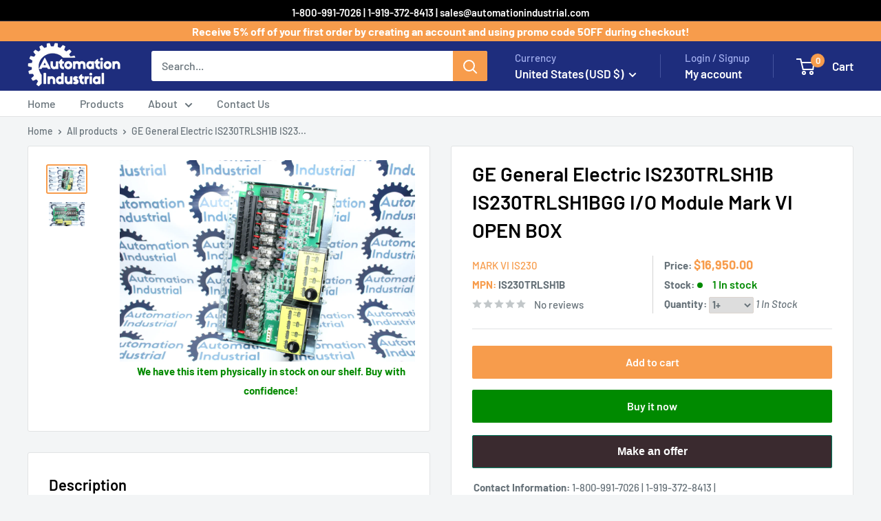

--- FILE ---
content_type: text/html; charset=utf-8
request_url: https://automationindustrial.com/products/ge-general-electric-is230trlsh1b-is230trlsh1bgg-io-module-mark-vi-open-box
body_size: 48661
content:
<!doctype html>

<html class="no-js" lang="en">
  <head>
    <meta charset="utf-8">
    <meta name="viewport" content="width=device-width, initial-scale=1.0, height=device-height, minimum-scale=1.0, maximum-scale=1.0">
    <meta name="theme-color" content="#f79c4c">

    <title>GE General Electric IS230TRLSH1B IS230TRLSH1BGG I/O Module Mark VI OPE</title><meta name="description" content="IS230TRLSH1B - GE General Electric IS230TRLSH1B IS230TRLSH1BGG I/O Module Mark VI OPEN BOX - newSurplusNoBox"><link rel="canonical" href="https://automationindustrial.com/products/ge-general-electric-is230trlsh1b-is230trlsh1bgg-io-module-mark-vi-open-box"><link rel="shortcut icon" href="//automationindustrial.com/cdn/shop/files/Test-Logo-with--transparency_900x_6d40a1b0-935c-4f6f-8931-6b5798bb688e_96x96.png?v=1613524496" type="image/png"><link rel="preload" as="style" href="//automationindustrial.com/cdn/shop/t/38/assets/theme.css?v=158799304110862414021753703998">
    <link rel="preload" as="script" href="//automationindustrial.com/cdn/shop/t/38/assets/theme.js?v=163527875146236279181721333125">
    <link rel="preconnect" href="https://cdn.shopify.com">
    <link rel="preconnect" href="https://fonts.shopifycdn.com">
    <link rel="dns-prefetch" href="https://productreviews.shopifycdn.com">
    <link rel="dns-prefetch" href="https://ajax.googleapis.com">
    <link rel="dns-prefetch" href="https://maps.googleapis.com">
    <link rel="dns-prefetch" href="https://maps.gstatic.com">

    <meta property="og:type" content="product">
  <meta property="og:title" content="GE General Electric IS230TRLSH1B IS230TRLSH1BGG I/O Module Mark VI OPEN BOX"><meta property="og:image" content="http://automationindustrial.com/cdn/shop/products/2020_03_26_0082.JPEG?v=1585242467">
    <meta property="og:image:secure_url" content="https://automationindustrial.com/cdn/shop/products/2020_03_26_0082.JPEG?v=1585242467">
    <meta property="og:image:width" content="1920">
    <meta property="og:image:height" content="1280"><meta property="product:price:amount" content="16,950.00">
  <meta property="product:price:currency" content="USD"><meta property="og:description" content="IS230TRLSH1B - GE General Electric IS230TRLSH1B IS230TRLSH1BGG I/O Module Mark VI OPEN BOX - newSurplusNoBox"><meta property="og:url" content="https://automationindustrial.com/products/ge-general-electric-is230trlsh1b-is230trlsh1bgg-io-module-mark-vi-open-box">
<meta property="og:site_name" content="Automation Industrial"><meta name="twitter:card" content="summary"><meta name="twitter:title" content="GE General Electric IS230TRLSH1B IS230TRLSH1BGG I/O Module Mark VI OPEN BOX">
  <meta name="twitter:description" content="
General Information about the Product

Part Number
IS230TRLSH1B Mark VI IS230


Description
GE General Electric IS230TRLSH1B IS230TRLSH1BGG I/O Module Mark VI OPEN BOX


Condition
newSurplusNoBox Factory Packaged. With 1 Year Warranty.

">
  <meta name="twitter:image" content="https://automationindustrial.com/cdn/shop/products/2020_03_26_0082_600x600_crop_center.JPEG?v=1585242467">
    <link rel="preload" href="//automationindustrial.com/cdn/fonts/barlow/barlow_n6.329f582a81f63f125e63c20a5a80ae9477df68e1.woff2" as="font" type="font/woff2" crossorigin><link rel="preload" href="//automationindustrial.com/cdn/fonts/barlow/barlow_n5.a193a1990790eba0cc5cca569d23799830e90f07.woff2" as="font" type="font/woff2" crossorigin><style>
  @font-face {
  font-family: Barlow;
  font-weight: 600;
  font-style: normal;
  font-display: swap;
  src: url("//automationindustrial.com/cdn/fonts/barlow/barlow_n6.329f582a81f63f125e63c20a5a80ae9477df68e1.woff2") format("woff2"),
       url("//automationindustrial.com/cdn/fonts/barlow/barlow_n6.0163402e36247bcb8b02716880d0b39568412e9e.woff") format("woff");
}

  @font-face {
  font-family: Barlow;
  font-weight: 500;
  font-style: normal;
  font-display: swap;
  src: url("//automationindustrial.com/cdn/fonts/barlow/barlow_n5.a193a1990790eba0cc5cca569d23799830e90f07.woff2") format("woff2"),
       url("//automationindustrial.com/cdn/fonts/barlow/barlow_n5.ae31c82169b1dc0715609b8cc6a610b917808358.woff") format("woff");
}

@font-face {
  font-family: Barlow;
  font-weight: 600;
  font-style: normal;
  font-display: swap;
  src: url("//automationindustrial.com/cdn/fonts/barlow/barlow_n6.329f582a81f63f125e63c20a5a80ae9477df68e1.woff2") format("woff2"),
       url("//automationindustrial.com/cdn/fonts/barlow/barlow_n6.0163402e36247bcb8b02716880d0b39568412e9e.woff") format("woff");
}

@font-face {
  font-family: Barlow;
  font-weight: 600;
  font-style: italic;
  font-display: swap;
  src: url("//automationindustrial.com/cdn/fonts/barlow/barlow_i6.5a22bd20fb27bad4d7674cc6e666fb9c77d813bb.woff2") format("woff2"),
       url("//automationindustrial.com/cdn/fonts/barlow/barlow_i6.1c8787fcb59f3add01a87f21b38c7ef797e3b3a1.woff") format("woff");
}


  @font-face {
  font-family: Barlow;
  font-weight: 700;
  font-style: normal;
  font-display: swap;
  src: url("//automationindustrial.com/cdn/fonts/barlow/barlow_n7.691d1d11f150e857dcbc1c10ef03d825bc378d81.woff2") format("woff2"),
       url("//automationindustrial.com/cdn/fonts/barlow/barlow_n7.4fdbb1cb7da0e2c2f88492243ffa2b4f91924840.woff") format("woff");
}

  @font-face {
  font-family: Barlow;
  font-weight: 500;
  font-style: italic;
  font-display: swap;
  src: url("//automationindustrial.com/cdn/fonts/barlow/barlow_i5.714d58286997b65cd479af615cfa9bb0a117a573.woff2") format("woff2"),
       url("//automationindustrial.com/cdn/fonts/barlow/barlow_i5.0120f77e6447d3b5df4bbec8ad8c2d029d87fb21.woff") format("woff");
}

  @font-face {
  font-family: Barlow;
  font-weight: 700;
  font-style: italic;
  font-display: swap;
  src: url("//automationindustrial.com/cdn/fonts/barlow/barlow_i7.50e19d6cc2ba5146fa437a5a7443c76d5d730103.woff2") format("woff2"),
       url("//automationindustrial.com/cdn/fonts/barlow/barlow_i7.47e9f98f1b094d912e6fd631cc3fe93d9f40964f.woff") format("woff");
}


  :root {
    --default-text-font-size : 15px;
    --base-text-font-size    : 16px;
    --heading-font-family    : Barlow, sans-serif;
    --heading-font-weight    : 600;
    --heading-font-style     : normal;
    --text-font-family       : Barlow, sans-serif;
    --text-font-weight       : 500;
    --text-font-style        : normal;
    --text-font-bolder-weight: 600;
    --text-link-decoration   : underline;

    --text-color               : #677279;
    --text-color-rgb           : 103, 114, 121;
    --heading-color            : #000000;
    --border-color             : #e1e3e4;
    --border-color-rgb         : 225, 227, 228;
    --form-border-color        : #d4d6d8;
    --accent-color             : #f79c4c;
    --accent-color-rgb         : 247, 156, 76;
    --link-color               : #f79c4c;
    --link-color-hover         : #ec740b;
    --background               : #f3f5f6;
    --secondary-background     : #ffffff;
    --secondary-background-rgb : 255, 255, 255;
    --accent-background        : rgba(247, 156, 76, 0.08);

    --input-background: #ffffff;

    --error-color       : #ff0000;
    --error-background  : rgba(255, 0, 0, 0.07);
    --success-color     : #00aa00;
    --success-background: rgba(0, 170, 0, 0.11);

    --primary-button-background      : #f79c4c;
    --primary-button-background-rgb  : 247, 156, 76;
    --primary-button-text-color      : #ffffff;
    --secondary-button-background    : #000000;
    --secondary-button-background-rgb: 0, 0, 0;
    --secondary-button-text-color    : #ffffff;

    --header-background      : #1e2d7d;
    --header-text-color      : #ffffff;
    --header-light-text-color: #a3afef;
    --header-border-color    : rgba(163, 175, 239, 0.3);
    --header-accent-color    : #f79c4c;

    --footer-background-color:    #f3f5f6;
    --footer-heading-text-color:  #000000;
    --footer-body-text-color:     #677279;
    --footer-body-text-color-rgb: 103, 114, 121;
    --footer-accent-color:        #f79c4c;
    --footer-accent-color-rgb:    247, 156, 76;
    --footer-border:              1px solid var(--border-color);
    
    --flickity-arrow-color: #abb1b4;--product-on-sale-accent           : #ee0000;
    --product-on-sale-accent-rgb       : 238, 0, 0;
    --product-on-sale-color            : #ffffff;
    --product-in-stock-color           : #008a00;
    --product-low-stock-color          : #ee0000;
    --product-sold-out-color           : #8a9297;
    --product-custom-label-1-background: #008a00;
    --product-custom-label-1-color     : #ffffff;
    --product-custom-label-2-background: #00a500;
    --product-custom-label-2-color     : #ffffff;
    --product-review-star-color        : #ffbd00;

    --mobile-container-gutter : 20px;
    --desktop-container-gutter: 40px;

    /* Shopify related variables */
    --payment-terms-background-color: #f3f5f6;
  }
</style>

<script>
  // IE11 does not have support for CSS variables, so we have to polyfill them
  if (!(((window || {}).CSS || {}).supports && window.CSS.supports('(--a: 0)'))) {
    const script = document.createElement('script');
    script.type = 'text/javascript';
    script.src = 'https://cdn.jsdelivr.net/npm/css-vars-ponyfill@2';
    script.onload = function() {
      cssVars({});
    };

    document.getElementsByTagName('head')[0].appendChild(script);
  }
</script>


    <script>window.performance && window.performance.mark && window.performance.mark('shopify.content_for_header.start');</script><meta name="google-site-verification" content="x5188lD1t3QVA1yrNywIIQ5Blj7mqCyVt4mtnTKRMsA">
<meta id="shopify-digital-wallet" name="shopify-digital-wallet" content="/1019904059/digital_wallets/dialog">
<link rel="alternate" type="application/json+oembed" href="https://automationindustrial.com/products/ge-general-electric-is230trlsh1b-is230trlsh1bgg-io-module-mark-vi-open-box.oembed">
<script async="async" src="/checkouts/internal/preloads.js?locale=en-US"></script>
<script id="shopify-features" type="application/json">{"accessToken":"3b89a9061844ffd1d32057843165bd19","betas":["rich-media-storefront-analytics"],"domain":"automationindustrial.com","predictiveSearch":true,"shopId":1019904059,"locale":"en"}</script>
<script>var Shopify = Shopify || {};
Shopify.shop = "ax-control.myshopify.com";
Shopify.locale = "en";
Shopify.currency = {"active":"USD","rate":"1.0"};
Shopify.country = "US";
Shopify.theme = {"name":"AI Warehouse MASTER","id":126587633782,"schema_name":"Warehouse","schema_version":"5.1.0","theme_store_id":null,"role":"main"};
Shopify.theme.handle = "null";
Shopify.theme.style = {"id":null,"handle":null};
Shopify.cdnHost = "automationindustrial.com/cdn";
Shopify.routes = Shopify.routes || {};
Shopify.routes.root = "/";</script>
<script type="module">!function(o){(o.Shopify=o.Shopify||{}).modules=!0}(window);</script>
<script>!function(o){function n(){var o=[];function n(){o.push(Array.prototype.slice.apply(arguments))}return n.q=o,n}var t=o.Shopify=o.Shopify||{};t.loadFeatures=n(),t.autoloadFeatures=n()}(window);</script>
<script id="shop-js-analytics" type="application/json">{"pageType":"product"}</script>
<script defer="defer" async type="module" src="//automationindustrial.com/cdn/shopifycloud/shop-js/modules/v2/client.init-shop-cart-sync_BT-GjEfc.en.esm.js"></script>
<script defer="defer" async type="module" src="//automationindustrial.com/cdn/shopifycloud/shop-js/modules/v2/chunk.common_D58fp_Oc.esm.js"></script>
<script defer="defer" async type="module" src="//automationindustrial.com/cdn/shopifycloud/shop-js/modules/v2/chunk.modal_xMitdFEc.esm.js"></script>
<script type="module">
  await import("//automationindustrial.com/cdn/shopifycloud/shop-js/modules/v2/client.init-shop-cart-sync_BT-GjEfc.en.esm.js");
await import("//automationindustrial.com/cdn/shopifycloud/shop-js/modules/v2/chunk.common_D58fp_Oc.esm.js");
await import("//automationindustrial.com/cdn/shopifycloud/shop-js/modules/v2/chunk.modal_xMitdFEc.esm.js");

  window.Shopify.SignInWithShop?.initShopCartSync?.({"fedCMEnabled":true,"windoidEnabled":true});

</script>
<script>(function() {
  var isLoaded = false;
  function asyncLoad() {
    if (isLoaded) return;
    isLoaded = true;
    var urls = ["\/\/www.powr.io\/powr.js?powr-token=ax-control.myshopify.com\u0026external-type=shopify\u0026shop=ax-control.myshopify.com","https:\/\/trustbadge.shopclimb.com\/files\/js\/dist\/trustbadge.min.js?shop=ax-control.myshopify.com","https:\/\/static.klaviyo.com\/onsite\/js\/XLjYzg\/klaviyo.js?company_id=XLjYzg\u0026shop=ax-control.myshopify.com"];
    for (var i = 0; i < urls.length; i++) {
      var s = document.createElement('script');
      s.type = 'text/javascript';
      s.async = true;
      s.src = urls[i];
      var x = document.getElementsByTagName('script')[0];
      x.parentNode.insertBefore(s, x);
    }
  };
  if(window.attachEvent) {
    window.attachEvent('onload', asyncLoad);
  } else {
    window.addEventListener('load', asyncLoad, false);
  }
})();</script>
<script id="__st">var __st={"a":1019904059,"offset":-18000,"reqid":"95c58ee2-7faf-4bb1-92ca-6e0626367144-1769216749","pageurl":"automationindustrial.com\/products\/ge-general-electric-is230trlsh1b-is230trlsh1bgg-io-module-mark-vi-open-box","u":"2a043c5dc967","p":"product","rtyp":"product","rid":4442346160246};</script>
<script>window.ShopifyPaypalV4VisibilityTracking = true;</script>
<script id="captcha-bootstrap">!function(){'use strict';const t='contact',e='account',n='new_comment',o=[[t,t],['blogs',n],['comments',n],[t,'customer']],c=[[e,'customer_login'],[e,'guest_login'],[e,'recover_customer_password'],[e,'create_customer']],r=t=>t.map((([t,e])=>`form[action*='/${t}']:not([data-nocaptcha='true']) input[name='form_type'][value='${e}']`)).join(','),a=t=>()=>t?[...document.querySelectorAll(t)].map((t=>t.form)):[];function s(){const t=[...o],e=r(t);return a(e)}const i='password',u='form_key',d=['recaptcha-v3-token','g-recaptcha-response','h-captcha-response',i],f=()=>{try{return window.sessionStorage}catch{return}},m='__shopify_v',_=t=>t.elements[u];function p(t,e,n=!1){try{const o=window.sessionStorage,c=JSON.parse(o.getItem(e)),{data:r}=function(t){const{data:e,action:n}=t;return t[m]||n?{data:e,action:n}:{data:t,action:n}}(c);for(const[e,n]of Object.entries(r))t.elements[e]&&(t.elements[e].value=n);n&&o.removeItem(e)}catch(o){console.error('form repopulation failed',{error:o})}}const l='form_type',E='cptcha';function T(t){t.dataset[E]=!0}const w=window,h=w.document,L='Shopify',v='ce_forms',y='captcha';let A=!1;((t,e)=>{const n=(g='f06e6c50-85a8-45c8-87d0-21a2b65856fe',I='https://cdn.shopify.com/shopifycloud/storefront-forms-hcaptcha/ce_storefront_forms_captcha_hcaptcha.v1.5.2.iife.js',D={infoText:'Protected by hCaptcha',privacyText:'Privacy',termsText:'Terms'},(t,e,n)=>{const o=w[L][v],c=o.bindForm;if(c)return c(t,g,e,D).then(n);var r;o.q.push([[t,g,e,D],n]),r=I,A||(h.body.append(Object.assign(h.createElement('script'),{id:'captcha-provider',async:!0,src:r})),A=!0)});var g,I,D;w[L]=w[L]||{},w[L][v]=w[L][v]||{},w[L][v].q=[],w[L][y]=w[L][y]||{},w[L][y].protect=function(t,e){n(t,void 0,e),T(t)},Object.freeze(w[L][y]),function(t,e,n,w,h,L){const[v,y,A,g]=function(t,e,n){const i=e?o:[],u=t?c:[],d=[...i,...u],f=r(d),m=r(i),_=r(d.filter((([t,e])=>n.includes(e))));return[a(f),a(m),a(_),s()]}(w,h,L),I=t=>{const e=t.target;return e instanceof HTMLFormElement?e:e&&e.form},D=t=>v().includes(t);t.addEventListener('submit',(t=>{const e=I(t);if(!e)return;const n=D(e)&&!e.dataset.hcaptchaBound&&!e.dataset.recaptchaBound,o=_(e),c=g().includes(e)&&(!o||!o.value);(n||c)&&t.preventDefault(),c&&!n&&(function(t){try{if(!f())return;!function(t){const e=f();if(!e)return;const n=_(t);if(!n)return;const o=n.value;o&&e.removeItem(o)}(t);const e=Array.from(Array(32),(()=>Math.random().toString(36)[2])).join('');!function(t,e){_(t)||t.append(Object.assign(document.createElement('input'),{type:'hidden',name:u})),t.elements[u].value=e}(t,e),function(t,e){const n=f();if(!n)return;const o=[...t.querySelectorAll(`input[type='${i}']`)].map((({name:t})=>t)),c=[...d,...o],r={};for(const[a,s]of new FormData(t).entries())c.includes(a)||(r[a]=s);n.setItem(e,JSON.stringify({[m]:1,action:t.action,data:r}))}(t,e)}catch(e){console.error('failed to persist form',e)}}(e),e.submit())}));const S=(t,e)=>{t&&!t.dataset[E]&&(n(t,e.some((e=>e===t))),T(t))};for(const o of['focusin','change'])t.addEventListener(o,(t=>{const e=I(t);D(e)&&S(e,y())}));const B=e.get('form_key'),M=e.get(l),P=B&&M;t.addEventListener('DOMContentLoaded',(()=>{const t=y();if(P)for(const e of t)e.elements[l].value===M&&p(e,B);[...new Set([...A(),...v().filter((t=>'true'===t.dataset.shopifyCaptcha))])].forEach((e=>S(e,t)))}))}(h,new URLSearchParams(w.location.search),n,t,e,['guest_login'])})(!0,!0)}();</script>
<script integrity="sha256-4kQ18oKyAcykRKYeNunJcIwy7WH5gtpwJnB7kiuLZ1E=" data-source-attribution="shopify.loadfeatures" defer="defer" src="//automationindustrial.com/cdn/shopifycloud/storefront/assets/storefront/load_feature-a0a9edcb.js" crossorigin="anonymous"></script>
<script data-source-attribution="shopify.dynamic_checkout.dynamic.init">var Shopify=Shopify||{};Shopify.PaymentButton=Shopify.PaymentButton||{isStorefrontPortableWallets:!0,init:function(){window.Shopify.PaymentButton.init=function(){};var t=document.createElement("script");t.src="https://automationindustrial.com/cdn/shopifycloud/portable-wallets/latest/portable-wallets.en.js",t.type="module",document.head.appendChild(t)}};
</script>
<script data-source-attribution="shopify.dynamic_checkout.buyer_consent">
  function portableWalletsHideBuyerConsent(e){var t=document.getElementById("shopify-buyer-consent"),n=document.getElementById("shopify-subscription-policy-button");t&&n&&(t.classList.add("hidden"),t.setAttribute("aria-hidden","true"),n.removeEventListener("click",e))}function portableWalletsShowBuyerConsent(e){var t=document.getElementById("shopify-buyer-consent"),n=document.getElementById("shopify-subscription-policy-button");t&&n&&(t.classList.remove("hidden"),t.removeAttribute("aria-hidden"),n.addEventListener("click",e))}window.Shopify?.PaymentButton&&(window.Shopify.PaymentButton.hideBuyerConsent=portableWalletsHideBuyerConsent,window.Shopify.PaymentButton.showBuyerConsent=portableWalletsShowBuyerConsent);
</script>
<script>
  function portableWalletsCleanup(e){e&&e.src&&console.error("Failed to load portable wallets script "+e.src);var t=document.querySelectorAll("shopify-accelerated-checkout .shopify-payment-button__skeleton, shopify-accelerated-checkout-cart .wallet-cart-button__skeleton"),e=document.getElementById("shopify-buyer-consent");for(let e=0;e<t.length;e++)t[e].remove();e&&e.remove()}function portableWalletsNotLoadedAsModule(e){e instanceof ErrorEvent&&"string"==typeof e.message&&e.message.includes("import.meta")&&"string"==typeof e.filename&&e.filename.includes("portable-wallets")&&(window.removeEventListener("error",portableWalletsNotLoadedAsModule),window.Shopify.PaymentButton.failedToLoad=e,"loading"===document.readyState?document.addEventListener("DOMContentLoaded",window.Shopify.PaymentButton.init):window.Shopify.PaymentButton.init())}window.addEventListener("error",portableWalletsNotLoadedAsModule);
</script>

<script type="module" src="https://automationindustrial.com/cdn/shopifycloud/portable-wallets/latest/portable-wallets.en.js" onError="portableWalletsCleanup(this)" crossorigin="anonymous"></script>
<script nomodule>
  document.addEventListener("DOMContentLoaded", portableWalletsCleanup);
</script>

<link id="shopify-accelerated-checkout-styles" rel="stylesheet" media="screen" href="https://automationindustrial.com/cdn/shopifycloud/portable-wallets/latest/accelerated-checkout-backwards-compat.css" crossorigin="anonymous">
<style id="shopify-accelerated-checkout-cart">
        #shopify-buyer-consent {
  margin-top: 1em;
  display: inline-block;
  width: 100%;
}

#shopify-buyer-consent.hidden {
  display: none;
}

#shopify-subscription-policy-button {
  background: none;
  border: none;
  padding: 0;
  text-decoration: underline;
  font-size: inherit;
  cursor: pointer;
}

#shopify-subscription-policy-button::before {
  box-shadow: none;
}

      </style>

<script>window.performance && window.performance.mark && window.performance.mark('shopify.content_for_header.end');</script>

    <link rel="stylesheet" href="//automationindustrial.com/cdn/shop/t/38/assets/theme.css?v=158799304110862414021753703998">

    
  <script type="application/ld+json">
  {
    "@context": "https://schema.org",
    "@type": "Product",
    "productID": 4442346160246,
    "offers": [{
          "@type": "Offer",
          "name": "Default Title",
          "availability":"https://schema.org/InStock",
          "price": 16950.0,
          "priceCurrency": "USD",
          "priceValidUntil": "2026-02-02","sku": "842959103946-17500",
          "url": "/products/ge-general-electric-is230trlsh1b-is230trlsh1bgg-io-module-mark-vi-open-box?variant=31505838145654"
        }
],"brand": {
      "@type": "Brand",
      "name": "Mark VI IS230"
    },
    "name": "GE General Electric IS230TRLSH1B IS230TRLSH1BGG I\/O Module Mark VI OPEN BOX",
    "description": "Part Number: IS230TRLSH1B Mark VI IS230. Description: GE General Electric IS230TRLSH1B IS230TRLSH1BGG I\/O Module Mark VI OPEN BOX. Condition: New Surplus Open Box Factory Packaged. With 1 Year Warranty.",

    "category": "",
    "url": "/products/ge-general-electric-is230trlsh1b-is230trlsh1bgg-io-module-mark-vi-open-box",
    "sku": "842959103946-17500",
    "image": {
      "@type": "ImageObject",
      "url": "https://automationindustrial.com/cdn/shop/products/2020_03_26_0082.JPEG?v=1585242467&width=1024",
      "image": "https://automationindustrial.com/cdn/shop/products/2020_03_26_0082.JPEG?v=1585242467&width=1024",
      "name": "",
      "width": "1024",
      "height": "1024"
    }
  }
  </script>



  <script type="application/ld+json">
  {
    "@context": "https://schema.org",
    "@type": "BreadcrumbList",
  "itemListElement": [{
      "@type": "ListItem",
      "position": 1,
      "name": "Home",
      "item": "https://automationindustrial.com"
    },{
          "@type": "ListItem",
          "position": 2,
          "name": "GE General Electric IS230TRLSH1B IS230TRLSH1BGG I\/O Module Mark VI OPEN BOX",
          "item": "https://automationindustrial.com/products/ge-general-electric-is230trlsh1b-is230trlsh1bgg-io-module-mark-vi-open-box"
        }]
  }
  </script>



    <script>
      // This allows to expose several variables to the global scope, to be used in scripts
      window.theme = {
        pageType: "product",
        cartCount: 0,
        moneyFormat: "${{amount}}",
        moneyWithCurrencyFormat: "${{amount}} USD",
        currencyCodeEnabled: false,
        showDiscount: true,
        discountMode: "saving",
        cartType: "drawer"
      };

      window.routes = {
        rootUrl: "\/",
        rootUrlWithoutSlash: '',
        cartUrl: "\/cart",
        cartAddUrl: "\/cart\/add",
        cartChangeUrl: "\/cart\/change",
        searchUrl: "\/search",
        productRecommendationsUrl: "\/recommendations\/products"
      };

      window.languages = {
        productRegularPrice: "Regular price",
        productSalePrice: "Sale price",
        collectionOnSaleLabel: "Save {{savings}}",
        productFormUnavailable: "Unavailable",
        productFormAddToCart: "Add to cart",
        productFormPreOrder: "Pre-order",
        productFormSoldOut: "Sold out",
        productAdded: "Product has been added to your cart",
        productAddedShort: "Added!",
        shippingEstimatorNoResults: "No shipping could be found for your address.",
        shippingEstimatorOneResult: "There is one shipping rate for your address:",
        shippingEstimatorMultipleResults: "There are {{count}} shipping rates for your address:",
        shippingEstimatorErrors: "There are some errors:"
      };

      document.documentElement.className = document.documentElement.className.replace('no-js', 'js');
    </script><script src="//automationindustrial.com/cdn/shop/t/38/assets/theme.js?v=163527875146236279181721333125" defer></script>
    <script src="//automationindustrial.com/cdn/shop/t/38/assets/custom.js?v=85751146923223581611733932967" defer></script><script>
        (function () {
          window.onpageshow = function() {
            // We force re-freshing the cart content onpageshow, as most browsers will serve a cache copy when hitting the
            // back button, which cause staled data
            document.documentElement.dispatchEvent(new CustomEvent('cart:refresh', {
              bubbles: true,
              detail: {scrollToTop: false}
            }));
          };
        })();
      </script><!-- BEGIN app block: shopify://apps/judge-me-reviews/blocks/judgeme_core/61ccd3b1-a9f2-4160-9fe9-4fec8413e5d8 --><!-- Start of Judge.me Core -->






<link rel="dns-prefetch" href="https://cdn2.judge.me/cdn/widget_frontend">
<link rel="dns-prefetch" href="https://cdn.judge.me">
<link rel="dns-prefetch" href="https://cdn1.judge.me">
<link rel="dns-prefetch" href="https://api.judge.me">

<script data-cfasync='false' class='jdgm-settings-script'>window.jdgmSettings={"pagination":5,"disable_web_reviews":false,"badge_no_review_text":"No reviews","badge_n_reviews_text":"{{ n }} review/reviews","badge_star_color":"#e3ca10","hide_badge_preview_if_no_reviews":true,"badge_hide_text":false,"enforce_center_preview_badge":false,"widget_title":"Customer Reviews","widget_open_form_text":"Write a review","widget_close_form_text":"Cancel review","widget_refresh_page_text":"Refresh page","widget_summary_text":"Based on {{ number_of_reviews }} review/reviews","widget_no_review_text":"Be the first to write a review","widget_name_field_text":"Display name","widget_verified_name_field_text":"Verified Name (public)","widget_name_placeholder_text":"Display name","widget_required_field_error_text":"This field is required.","widget_email_field_text":"Email address","widget_verified_email_field_text":"Verified Email (private, can not be edited)","widget_email_placeholder_text":"Your email address","widget_email_field_error_text":"Please enter a valid email address.","widget_rating_field_text":"Rating","widget_review_title_field_text":"Review Title","widget_review_title_placeholder_text":"Give your review a title","widget_review_body_field_text":"Review content","widget_review_body_placeholder_text":"Start writing here...","widget_pictures_field_text":"Picture/Video (optional)","widget_submit_review_text":"Submit Review","widget_submit_verified_review_text":"Submit Verified Review","widget_submit_success_msg_with_auto_publish":"Thank you! Please refresh the page in a few moments to see your review. You can remove or edit your review by logging into \u003ca href='https://judge.me/login' target='_blank' rel='nofollow noopener'\u003eJudge.me\u003c/a\u003e","widget_submit_success_msg_no_auto_publish":"Thank you! Your review will be published as soon as it is approved by the shop admin. You can remove or edit your review by logging into \u003ca href='https://judge.me/login' target='_blank' rel='nofollow noopener'\u003eJudge.me\u003c/a\u003e","widget_show_default_reviews_out_of_total_text":"Showing {{ n_reviews_shown }} out of {{ n_reviews }} reviews.","widget_show_all_link_text":"Show all","widget_show_less_link_text":"Show less","widget_author_said_text":"{{ reviewer_name }} said:","widget_days_text":"{{ n }} days ago","widget_weeks_text":"{{ n }} week/weeks ago","widget_months_text":"{{ n }} month/months ago","widget_years_text":"{{ n }} year/years ago","widget_yesterday_text":"Yesterday","widget_today_text":"Today","widget_replied_text":"\u003e\u003e {{ shop_name }} replied:","widget_read_more_text":"Read more","widget_reviewer_name_as_initial":"","widget_rating_filter_color":"#fbcd0a","widget_rating_filter_see_all_text":"See all reviews","widget_sorting_most_recent_text":"Most Recent","widget_sorting_highest_rating_text":"Highest Rating","widget_sorting_lowest_rating_text":"Lowest Rating","widget_sorting_with_pictures_text":"Only Pictures","widget_sorting_most_helpful_text":"Most Helpful","widget_open_question_form_text":"Ask a question","widget_reviews_subtab_text":"Reviews","widget_questions_subtab_text":"Questions","widget_question_label_text":"Question","widget_answer_label_text":"Answer","widget_question_placeholder_text":"Write your question here","widget_submit_question_text":"Submit Question","widget_question_submit_success_text":"Thank you for your question! We will notify you once it gets answered.","widget_star_color":"#e3ca10","verified_badge_text":"Verified","verified_badge_bg_color":"","verified_badge_text_color":"","verified_badge_placement":"left-of-reviewer-name","widget_review_max_height":"","widget_hide_border":false,"widget_social_share":false,"widget_thumb":false,"widget_review_location_show":false,"widget_location_format":"","all_reviews_include_out_of_store_products":true,"all_reviews_out_of_store_text":"(out of store)","all_reviews_pagination":100,"all_reviews_product_name_prefix_text":"about","enable_review_pictures":true,"enable_question_anwser":false,"widget_theme":"default","review_date_format":"mm/dd/yyyy","default_sort_method":"most-recent","widget_product_reviews_subtab_text":"Product Reviews","widget_shop_reviews_subtab_text":"Shop Reviews","widget_other_products_reviews_text":"Reviews for other products","widget_store_reviews_subtab_text":"Store reviews","widget_no_store_reviews_text":"This store hasn't received any reviews yet","widget_web_restriction_product_reviews_text":"This product hasn't received any reviews yet","widget_no_items_text":"No items found","widget_show_more_text":"Show more","widget_write_a_store_review_text":"Write a Store Review","widget_other_languages_heading":"Reviews in Other Languages","widget_translate_review_text":"Translate review to {{ language }}","widget_translating_review_text":"Translating...","widget_show_original_translation_text":"Show original ({{ language }})","widget_translate_review_failed_text":"Review couldn't be translated.","widget_translate_review_retry_text":"Retry","widget_translate_review_try_again_later_text":"Try again later","show_product_url_for_grouped_product":false,"widget_sorting_pictures_first_text":"Pictures First","show_pictures_on_all_rev_page_mobile":false,"show_pictures_on_all_rev_page_desktop":false,"floating_tab_hide_mobile_install_preference":false,"floating_tab_button_name":"★ Reviews","floating_tab_title":"Let customers speak for us","floating_tab_button_color":"","floating_tab_button_background_color":"","floating_tab_url":"","floating_tab_url_enabled":false,"floating_tab_tab_style":"text","all_reviews_text_badge_text":"Customers rate us {{ shop.metafields.judgeme.all_reviews_rating | round: 1 }}/5 based on {{ shop.metafields.judgeme.all_reviews_count }} reviews.","all_reviews_text_badge_text_branded_style":"{{ shop.metafields.judgeme.all_reviews_rating | round: 1 }} out of 5 stars based on {{ shop.metafields.judgeme.all_reviews_count }} reviews","is_all_reviews_text_badge_a_link":false,"show_stars_for_all_reviews_text_badge":false,"all_reviews_text_badge_url":"","all_reviews_text_style":"text","all_reviews_text_color_style":"judgeme_brand_color","all_reviews_text_color":"#108474","all_reviews_text_show_jm_brand":true,"featured_carousel_show_header":true,"featured_carousel_title":"Let customers speak for us","testimonials_carousel_title":"Customers are saying","videos_carousel_title":"Real customer stories","cards_carousel_title":"Customers are saying","featured_carousel_count_text":"from {{ n }} reviews","featured_carousel_add_link_to_all_reviews_page":false,"featured_carousel_url":"","featured_carousel_show_images":true,"featured_carousel_autoslide_interval":5,"featured_carousel_arrows_on_the_sides":false,"featured_carousel_height":250,"featured_carousel_width":80,"featured_carousel_image_size":0,"featured_carousel_image_height":250,"featured_carousel_arrow_color":"#eeeeee","verified_count_badge_style":"vintage","verified_count_badge_orientation":"horizontal","verified_count_badge_color_style":"judgeme_brand_color","verified_count_badge_color":"#108474","is_verified_count_badge_a_link":false,"verified_count_badge_url":"","verified_count_badge_show_jm_brand":true,"widget_rating_preset_default":5,"widget_first_sub_tab":"product-reviews","widget_show_histogram":true,"widget_histogram_use_custom_color":false,"widget_pagination_use_custom_color":false,"widget_star_use_custom_color":true,"widget_verified_badge_use_custom_color":false,"widget_write_review_use_custom_color":false,"picture_reminder_submit_button":"Upload Pictures","enable_review_videos":false,"mute_video_by_default":false,"widget_sorting_videos_first_text":"Videos First","widget_review_pending_text":"Pending","featured_carousel_items_for_large_screen":3,"social_share_options_order":"Facebook,Twitter","remove_microdata_snippet":true,"disable_json_ld":false,"enable_json_ld_products":false,"preview_badge_show_question_text":false,"preview_badge_no_question_text":"No questions","preview_badge_n_question_text":"{{ number_of_questions }} question/questions","qa_badge_show_icon":false,"qa_badge_position":"same-row","remove_judgeme_branding":false,"widget_add_search_bar":false,"widget_search_bar_placeholder":"Search","widget_sorting_verified_only_text":"Verified only","featured_carousel_theme":"default","featured_carousel_show_rating":true,"featured_carousel_show_title":true,"featured_carousel_show_body":true,"featured_carousel_show_date":false,"featured_carousel_show_reviewer":true,"featured_carousel_show_product":false,"featured_carousel_header_background_color":"#108474","featured_carousel_header_text_color":"#ffffff","featured_carousel_name_product_separator":"reviewed","featured_carousel_full_star_background":"#108474","featured_carousel_empty_star_background":"#dadada","featured_carousel_vertical_theme_background":"#f9fafb","featured_carousel_verified_badge_enable":false,"featured_carousel_verified_badge_color":"#108474","featured_carousel_border_style":"round","featured_carousel_review_line_length_limit":3,"featured_carousel_more_reviews_button_text":"Read more reviews","featured_carousel_view_product_button_text":"View product","all_reviews_page_load_reviews_on":"scroll","all_reviews_page_load_more_text":"Load More Reviews","disable_fb_tab_reviews":false,"enable_ajax_cdn_cache":false,"widget_public_name_text":"displayed publicly like","default_reviewer_name":"John Smith","default_reviewer_name_has_non_latin":true,"widget_reviewer_anonymous":"Anonymous","medals_widget_title":"Judge.me Review Medals","medals_widget_background_color":"#f9fafb","medals_widget_position":"footer_all_pages","medals_widget_border_color":"#f9fafb","medals_widget_verified_text_position":"left","medals_widget_use_monochromatic_version":false,"medals_widget_elements_color":"#108474","show_reviewer_avatar":true,"widget_invalid_yt_video_url_error_text":"Not a YouTube video URL","widget_max_length_field_error_text":"Please enter no more than {0} characters.","widget_show_country_flag":false,"widget_show_collected_via_shop_app":true,"widget_verified_by_shop_badge_style":"light","widget_verified_by_shop_text":"Verified by Shop","widget_show_photo_gallery":false,"widget_load_with_code_splitting":true,"widget_ugc_install_preference":false,"widget_ugc_title":"Made by us, Shared by you","widget_ugc_subtitle":"Tag us to see your picture featured in our page","widget_ugc_arrows_color":"#ffffff","widget_ugc_primary_button_text":"Buy Now","widget_ugc_primary_button_background_color":"#108474","widget_ugc_primary_button_text_color":"#ffffff","widget_ugc_primary_button_border_width":"0","widget_ugc_primary_button_border_style":"none","widget_ugc_primary_button_border_color":"#108474","widget_ugc_primary_button_border_radius":"25","widget_ugc_secondary_button_text":"Load More","widget_ugc_secondary_button_background_color":"#ffffff","widget_ugc_secondary_button_text_color":"#108474","widget_ugc_secondary_button_border_width":"2","widget_ugc_secondary_button_border_style":"solid","widget_ugc_secondary_button_border_color":"#108474","widget_ugc_secondary_button_border_radius":"25","widget_ugc_reviews_button_text":"View Reviews","widget_ugc_reviews_button_background_color":"#ffffff","widget_ugc_reviews_button_text_color":"#108474","widget_ugc_reviews_button_border_width":"2","widget_ugc_reviews_button_border_style":"solid","widget_ugc_reviews_button_border_color":"#108474","widget_ugc_reviews_button_border_radius":"25","widget_ugc_reviews_button_link_to":"judgeme-reviews-page","widget_ugc_show_post_date":true,"widget_ugc_max_width":"800","widget_rating_metafield_value_type":true,"widget_primary_color":"#0333b4","widget_enable_secondary_color":false,"widget_secondary_color":"#edf5f5","widget_summary_average_rating_text":"{{ average_rating }} out of 5","widget_media_grid_title":"Customer photos \u0026 videos","widget_media_grid_see_more_text":"See more","widget_round_style":false,"widget_show_product_medals":false,"widget_verified_by_judgeme_text":"Verified by Judge.me","widget_show_store_medals":true,"widget_verified_by_judgeme_text_in_store_medals":"Verified by Judge.me","widget_media_field_exceed_quantity_message":"Sorry, we can only accept {{ max_media }} for one review.","widget_media_field_exceed_limit_message":"{{ file_name }} is too large, please select a {{ media_type }} less than {{ size_limit }}MB.","widget_review_submitted_text":"Review Submitted!","widget_question_submitted_text":"Question Submitted!","widget_close_form_text_question":"Cancel","widget_write_your_answer_here_text":"Write your answer here","widget_enabled_branded_link":true,"widget_show_collected_by_judgeme":true,"widget_reviewer_name_color":"","widget_write_review_text_color":"","widget_write_review_bg_color":"","widget_collected_by_judgeme_text":"collected by Judge.me","widget_pagination_type":"standard","widget_load_more_text":"Load More","widget_load_more_color":"#108474","widget_full_review_text":"Full Review","widget_read_more_reviews_text":"Read More Reviews","widget_read_questions_text":"Read Questions","widget_questions_and_answers_text":"Questions \u0026 Answers","widget_verified_by_text":"Verified by","widget_verified_text":"Verified","widget_number_of_reviews_text":"{{ number_of_reviews }} reviews","widget_back_button_text":"Back","widget_next_button_text":"Next","widget_custom_forms_filter_button":"Filters","custom_forms_style":"vertical","widget_show_review_information":false,"how_reviews_are_collected":"How reviews are collected?","widget_show_review_keywords":false,"widget_gdpr_statement":"How we use your data: We'll only contact you about the review you left, and only if necessary. By submitting your review, you agree to Judge.me's \u003ca href='https://judge.me/terms' target='_blank' rel='nofollow noopener'\u003eterms\u003c/a\u003e, \u003ca href='https://judge.me/privacy' target='_blank' rel='nofollow noopener'\u003eprivacy\u003c/a\u003e and \u003ca href='https://judge.me/content-policy' target='_blank' rel='nofollow noopener'\u003econtent\u003c/a\u003e policies.","widget_multilingual_sorting_enabled":false,"widget_translate_review_content_enabled":false,"widget_translate_review_content_method":"manual","popup_widget_review_selection":"automatically_with_pictures","popup_widget_round_border_style":true,"popup_widget_show_title":true,"popup_widget_show_body":true,"popup_widget_show_reviewer":false,"popup_widget_show_product":true,"popup_widget_show_pictures":true,"popup_widget_use_review_picture":true,"popup_widget_show_on_home_page":true,"popup_widget_show_on_product_page":true,"popup_widget_show_on_collection_page":true,"popup_widget_show_on_cart_page":true,"popup_widget_position":"bottom_left","popup_widget_first_review_delay":5,"popup_widget_duration":5,"popup_widget_interval":5,"popup_widget_review_count":5,"popup_widget_hide_on_mobile":true,"review_snippet_widget_round_border_style":true,"review_snippet_widget_card_color":"#FFFFFF","review_snippet_widget_slider_arrows_background_color":"#FFFFFF","review_snippet_widget_slider_arrows_color":"#000000","review_snippet_widget_star_color":"#108474","show_product_variant":false,"all_reviews_product_variant_label_text":"Variant: ","widget_show_verified_branding":false,"widget_ai_summary_title":"Customers say","widget_ai_summary_disclaimer":"AI-powered review summary based on recent customer reviews","widget_show_ai_summary":false,"widget_show_ai_summary_bg":false,"widget_show_review_title_input":true,"redirect_reviewers_invited_via_email":"review_widget","request_store_review_after_product_review":false,"request_review_other_products_in_order":false,"review_form_color_scheme":"default","review_form_corner_style":"square","review_form_star_color":{},"review_form_text_color":"#333333","review_form_background_color":"#ffffff","review_form_field_background_color":"#fafafa","review_form_button_color":{},"review_form_button_text_color":"#ffffff","review_form_modal_overlay_color":"#000000","review_content_screen_title_text":"How would you rate this product?","review_content_introduction_text":"We would love it if you would share a bit about your experience.","store_review_form_title_text":"How would you rate this store?","store_review_form_introduction_text":"We would love it if you would share a bit about your experience.","show_review_guidance_text":true,"one_star_review_guidance_text":"Poor","five_star_review_guidance_text":"Great","customer_information_screen_title_text":"About you","customer_information_introduction_text":"Please tell us more about you.","custom_questions_screen_title_text":"Your experience in more detail","custom_questions_introduction_text":"Here are a few questions to help us understand more about your experience.","review_submitted_screen_title_text":"Thanks for your review!","review_submitted_screen_thank_you_text":"We are processing it and it will appear on the store soon.","review_submitted_screen_email_verification_text":"Please confirm your email by clicking the link we just sent you. This helps us keep reviews authentic.","review_submitted_request_store_review_text":"Would you like to share your experience of shopping with us?","review_submitted_review_other_products_text":"Would you like to review these products?","store_review_screen_title_text":"Would you like to share your experience of shopping with us?","store_review_introduction_text":"We value your feedback and use it to improve. Please share any thoughts or suggestions you have.","reviewer_media_screen_title_picture_text":"Share a picture","reviewer_media_introduction_picture_text":"Upload a photo to support your review.","reviewer_media_screen_title_video_text":"Share a video","reviewer_media_introduction_video_text":"Upload a video to support your review.","reviewer_media_screen_title_picture_or_video_text":"Share a picture or video","reviewer_media_introduction_picture_or_video_text":"Upload a photo or video to support your review.","reviewer_media_youtube_url_text":"Paste your Youtube URL here","advanced_settings_next_step_button_text":"Next","advanced_settings_close_review_button_text":"Close","modal_write_review_flow":false,"write_review_flow_required_text":"Required","write_review_flow_privacy_message_text":"We respect your privacy.","write_review_flow_anonymous_text":"Post review as anonymous","write_review_flow_visibility_text":"This won't be visible to other customers.","write_review_flow_multiple_selection_help_text":"Select as many as you like","write_review_flow_single_selection_help_text":"Select one option","write_review_flow_required_field_error_text":"This field is required","write_review_flow_invalid_email_error_text":"Please enter a valid email address","write_review_flow_max_length_error_text":"Max. {{ max_length }} characters.","write_review_flow_media_upload_text":"\u003cb\u003eClick to upload\u003c/b\u003e or drag and drop","write_review_flow_gdpr_statement":"We'll only contact you about your review if necessary. By submitting your review, you agree to our \u003ca href='https://judge.me/terms' target='_blank' rel='nofollow noopener'\u003eterms and conditions\u003c/a\u003e and \u003ca href='https://judge.me/privacy' target='_blank' rel='nofollow noopener'\u003eprivacy policy\u003c/a\u003e.","rating_only_reviews_enabled":false,"show_negative_reviews_help_screen":false,"new_review_flow_help_screen_rating_threshold":3,"negative_review_resolution_screen_title_text":"Tell us more","negative_review_resolution_text":"Your experience matters to us. If there were issues with your purchase, we're here to help. Feel free to reach out to us, we'd love the opportunity to make things right.","negative_review_resolution_button_text":"Contact us","negative_review_resolution_proceed_with_review_text":"Leave a review","negative_review_resolution_subject":"Issue with purchase from {{ shop_name }}.{{ order_name }}","preview_badge_collection_page_install_status":false,"widget_review_custom_css":"","preview_badge_custom_css":"","preview_badge_stars_count":"5-stars","featured_carousel_custom_css":"","floating_tab_custom_css":"","all_reviews_widget_custom_css":"","medals_widget_custom_css":"","verified_badge_custom_css":"","all_reviews_text_custom_css":"","transparency_badges_collected_via_store_invite":false,"transparency_badges_from_another_provider":false,"transparency_badges_collected_from_store_visitor":false,"transparency_badges_collected_by_verified_review_provider":false,"transparency_badges_earned_reward":false,"transparency_badges_collected_via_store_invite_text":"Review collected via store invitation","transparency_badges_from_another_provider_text":"Review collected from another provider","transparency_badges_collected_from_store_visitor_text":"Review collected from a store visitor","transparency_badges_written_in_google_text":"Review written in Google","transparency_badges_written_in_etsy_text":"Review written in Etsy","transparency_badges_written_in_shop_app_text":"Review written in Shop App","transparency_badges_earned_reward_text":"Review earned a reward for future purchase","product_review_widget_per_page":10,"widget_store_review_label_text":"Review about the store","checkout_comment_extension_title_on_product_page":"Customer Comments","checkout_comment_extension_num_latest_comment_show":5,"checkout_comment_extension_format":"name_and_timestamp","checkout_comment_customer_name":"last_initial","checkout_comment_comment_notification":true,"preview_badge_collection_page_install_preference":true,"preview_badge_home_page_install_preference":false,"preview_badge_product_page_install_preference":true,"review_widget_install_preference":"","review_carousel_install_preference":false,"floating_reviews_tab_install_preference":"none","verified_reviews_count_badge_install_preference":false,"all_reviews_text_install_preference":false,"review_widget_best_location":true,"judgeme_medals_install_preference":false,"review_widget_revamp_enabled":false,"review_widget_qna_enabled":false,"review_widget_header_theme":"minimal","review_widget_widget_title_enabled":true,"review_widget_header_text_size":"medium","review_widget_header_text_weight":"regular","review_widget_average_rating_style":"compact","review_widget_bar_chart_enabled":true,"review_widget_bar_chart_type":"numbers","review_widget_bar_chart_style":"standard","review_widget_expanded_media_gallery_enabled":false,"review_widget_reviews_section_theme":"standard","review_widget_image_style":"thumbnails","review_widget_review_image_ratio":"square","review_widget_stars_size":"medium","review_widget_verified_badge":"standard_text","review_widget_review_title_text_size":"medium","review_widget_review_text_size":"medium","review_widget_review_text_length":"medium","review_widget_number_of_columns_desktop":3,"review_widget_carousel_transition_speed":5,"review_widget_custom_questions_answers_display":"always","review_widget_button_text_color":"#FFFFFF","review_widget_text_color":"#000000","review_widget_lighter_text_color":"#7B7B7B","review_widget_corner_styling":"soft","review_widget_review_word_singular":"review","review_widget_review_word_plural":"reviews","review_widget_voting_label":"Helpful?","review_widget_shop_reply_label":"Reply from {{ shop_name }}:","review_widget_filters_title":"Filters","qna_widget_question_word_singular":"Question","qna_widget_question_word_plural":"Questions","qna_widget_answer_reply_label":"Answer from {{ answerer_name }}:","qna_content_screen_title_text":"Ask a question about this product","qna_widget_question_required_field_error_text":"Please enter your question.","qna_widget_flow_gdpr_statement":"We'll only contact you about your question if necessary. By submitting your question, you agree to our \u003ca href='https://judge.me/terms' target='_blank' rel='nofollow noopener'\u003eterms and conditions\u003c/a\u003e and \u003ca href='https://judge.me/privacy' target='_blank' rel='nofollow noopener'\u003eprivacy policy\u003c/a\u003e.","qna_widget_question_submitted_text":"Thanks for your question!","qna_widget_close_form_text_question":"Close","qna_widget_question_submit_success_text":"We’ll notify you by email when your question is answered.","all_reviews_widget_v2025_enabled":false,"all_reviews_widget_v2025_header_theme":"default","all_reviews_widget_v2025_widget_title_enabled":true,"all_reviews_widget_v2025_header_text_size":"medium","all_reviews_widget_v2025_header_text_weight":"regular","all_reviews_widget_v2025_average_rating_style":"compact","all_reviews_widget_v2025_bar_chart_enabled":true,"all_reviews_widget_v2025_bar_chart_type":"numbers","all_reviews_widget_v2025_bar_chart_style":"standard","all_reviews_widget_v2025_expanded_media_gallery_enabled":false,"all_reviews_widget_v2025_show_store_medals":true,"all_reviews_widget_v2025_show_photo_gallery":true,"all_reviews_widget_v2025_show_review_keywords":false,"all_reviews_widget_v2025_show_ai_summary":false,"all_reviews_widget_v2025_show_ai_summary_bg":false,"all_reviews_widget_v2025_add_search_bar":false,"all_reviews_widget_v2025_default_sort_method":"most-recent","all_reviews_widget_v2025_reviews_per_page":10,"all_reviews_widget_v2025_reviews_section_theme":"default","all_reviews_widget_v2025_image_style":"thumbnails","all_reviews_widget_v2025_review_image_ratio":"square","all_reviews_widget_v2025_stars_size":"medium","all_reviews_widget_v2025_verified_badge":"bold_badge","all_reviews_widget_v2025_review_title_text_size":"medium","all_reviews_widget_v2025_review_text_size":"medium","all_reviews_widget_v2025_review_text_length":"medium","all_reviews_widget_v2025_number_of_columns_desktop":3,"all_reviews_widget_v2025_carousel_transition_speed":5,"all_reviews_widget_v2025_custom_questions_answers_display":"always","all_reviews_widget_v2025_show_product_variant":false,"all_reviews_widget_v2025_show_reviewer_avatar":true,"all_reviews_widget_v2025_reviewer_name_as_initial":"","all_reviews_widget_v2025_review_location_show":false,"all_reviews_widget_v2025_location_format":"","all_reviews_widget_v2025_show_country_flag":false,"all_reviews_widget_v2025_verified_by_shop_badge_style":"light","all_reviews_widget_v2025_social_share":false,"all_reviews_widget_v2025_social_share_options_order":"Facebook,Twitter,LinkedIn,Pinterest","all_reviews_widget_v2025_pagination_type":"standard","all_reviews_widget_v2025_button_text_color":"#FFFFFF","all_reviews_widget_v2025_text_color":"#000000","all_reviews_widget_v2025_lighter_text_color":"#7B7B7B","all_reviews_widget_v2025_corner_styling":"soft","all_reviews_widget_v2025_title":"Customer reviews","all_reviews_widget_v2025_ai_summary_title":"Customers say about this store","all_reviews_widget_v2025_no_review_text":"Be the first to write a review","platform":"shopify","branding_url":"https://app.judge.me/reviews","branding_text":"Powered by Judge.me","locale":"en","reply_name":"Automation Industrial","widget_version":"3.0","footer":true,"autopublish":true,"review_dates":true,"enable_custom_form":false,"shop_locale":"en","enable_multi_locales_translations":false,"show_review_title_input":true,"review_verification_email_status":"never","can_be_branded":false,"reply_name_text":"Automation Industrial"};</script> <style class='jdgm-settings-style'>.jdgm-xx{left:0}:root{--jdgm-primary-color: #0333b4;--jdgm-secondary-color: rgba(3,51,180,0.1);--jdgm-star-color: #e3ca10;--jdgm-write-review-text-color: white;--jdgm-write-review-bg-color: #0333b4;--jdgm-paginate-color: #0333b4;--jdgm-border-radius: 0;--jdgm-reviewer-name-color: #0333b4}.jdgm-histogram__bar-content{background-color:#0333b4}.jdgm-rev[data-verified-buyer=true] .jdgm-rev__icon.jdgm-rev__icon:after,.jdgm-rev__buyer-badge.jdgm-rev__buyer-badge{color:white;background-color:#0333b4}.jdgm-review-widget--small .jdgm-gallery.jdgm-gallery .jdgm-gallery__thumbnail-link:nth-child(8) .jdgm-gallery__thumbnail-wrapper.jdgm-gallery__thumbnail-wrapper:before{content:"See more"}@media only screen and (min-width: 768px){.jdgm-gallery.jdgm-gallery .jdgm-gallery__thumbnail-link:nth-child(8) .jdgm-gallery__thumbnail-wrapper.jdgm-gallery__thumbnail-wrapper:before{content:"See more"}}.jdgm-preview-badge .jdgm-star.jdgm-star{color:#e3ca10}.jdgm-prev-badge[data-average-rating='0.00']{display:none !important}.jdgm-author-all-initials{display:none !important}.jdgm-author-last-initial{display:none !important}.jdgm-rev-widg__title{visibility:hidden}.jdgm-rev-widg__summary-text{visibility:hidden}.jdgm-prev-badge__text{visibility:hidden}.jdgm-rev__prod-link-prefix:before{content:'about'}.jdgm-rev__variant-label:before{content:'Variant: '}.jdgm-rev__out-of-store-text:before{content:'(out of store)'}@media only screen and (min-width: 768px){.jdgm-rev__pics .jdgm-rev_all-rev-page-picture-separator,.jdgm-rev__pics .jdgm-rev__product-picture{display:none}}@media only screen and (max-width: 768px){.jdgm-rev__pics .jdgm-rev_all-rev-page-picture-separator,.jdgm-rev__pics .jdgm-rev__product-picture{display:none}}.jdgm-preview-badge[data-template="index"]{display:none !important}.jdgm-verified-count-badget[data-from-snippet="true"]{display:none !important}.jdgm-carousel-wrapper[data-from-snippet="true"]{display:none !important}.jdgm-all-reviews-text[data-from-snippet="true"]{display:none !important}.jdgm-medals-section[data-from-snippet="true"]{display:none !important}.jdgm-ugc-media-wrapper[data-from-snippet="true"]{display:none !important}.jdgm-rev__transparency-badge[data-badge-type="review_collected_via_store_invitation"]{display:none !important}.jdgm-rev__transparency-badge[data-badge-type="review_collected_from_another_provider"]{display:none !important}.jdgm-rev__transparency-badge[data-badge-type="review_collected_from_store_visitor"]{display:none !important}.jdgm-rev__transparency-badge[data-badge-type="review_written_in_etsy"]{display:none !important}.jdgm-rev__transparency-badge[data-badge-type="review_written_in_google_business"]{display:none !important}.jdgm-rev__transparency-badge[data-badge-type="review_written_in_shop_app"]{display:none !important}.jdgm-rev__transparency-badge[data-badge-type="review_earned_for_future_purchase"]{display:none !important}.jdgm-review-snippet-widget .jdgm-rev-snippet-widget__cards-container .jdgm-rev-snippet-card{border-radius:8px;background:#fff}.jdgm-review-snippet-widget .jdgm-rev-snippet-widget__cards-container .jdgm-rev-snippet-card__rev-rating .jdgm-star{color:#108474}.jdgm-review-snippet-widget .jdgm-rev-snippet-widget__prev-btn,.jdgm-review-snippet-widget .jdgm-rev-snippet-widget__next-btn{border-radius:50%;background:#fff}.jdgm-review-snippet-widget .jdgm-rev-snippet-widget__prev-btn>svg,.jdgm-review-snippet-widget .jdgm-rev-snippet-widget__next-btn>svg{fill:#000}.jdgm-full-rev-modal.rev-snippet-widget .jm-mfp-container .jm-mfp-content,.jdgm-full-rev-modal.rev-snippet-widget .jm-mfp-container .jdgm-full-rev__icon,.jdgm-full-rev-modal.rev-snippet-widget .jm-mfp-container .jdgm-full-rev__pic-img,.jdgm-full-rev-modal.rev-snippet-widget .jm-mfp-container .jdgm-full-rev__reply{border-radius:8px}.jdgm-full-rev-modal.rev-snippet-widget .jm-mfp-container .jdgm-full-rev[data-verified-buyer="true"] .jdgm-full-rev__icon::after{border-radius:8px}.jdgm-full-rev-modal.rev-snippet-widget .jm-mfp-container .jdgm-full-rev .jdgm-rev__buyer-badge{border-radius:calc( 8px / 2 )}.jdgm-full-rev-modal.rev-snippet-widget .jm-mfp-container .jdgm-full-rev .jdgm-full-rev__replier::before{content:'Automation Industrial'}.jdgm-full-rev-modal.rev-snippet-widget .jm-mfp-container .jdgm-full-rev .jdgm-full-rev__product-button{border-radius:calc( 8px * 6 )}
</style> <style class='jdgm-settings-style'></style>

  
  
  
  <style class='jdgm-miracle-styles'>
  @-webkit-keyframes jdgm-spin{0%{-webkit-transform:rotate(0deg);-ms-transform:rotate(0deg);transform:rotate(0deg)}100%{-webkit-transform:rotate(359deg);-ms-transform:rotate(359deg);transform:rotate(359deg)}}@keyframes jdgm-spin{0%{-webkit-transform:rotate(0deg);-ms-transform:rotate(0deg);transform:rotate(0deg)}100%{-webkit-transform:rotate(359deg);-ms-transform:rotate(359deg);transform:rotate(359deg)}}@font-face{font-family:'JudgemeStar';src:url("[data-uri]") format("woff");font-weight:normal;font-style:normal}.jdgm-star{font-family:'JudgemeStar';display:inline !important;text-decoration:none !important;padding:0 4px 0 0 !important;margin:0 !important;font-weight:bold;opacity:1;-webkit-font-smoothing:antialiased;-moz-osx-font-smoothing:grayscale}.jdgm-star:hover{opacity:1}.jdgm-star:last-of-type{padding:0 !important}.jdgm-star.jdgm--on:before{content:"\e000"}.jdgm-star.jdgm--off:before{content:"\e001"}.jdgm-star.jdgm--half:before{content:"\e002"}.jdgm-widget *{margin:0;line-height:1.4;-webkit-box-sizing:border-box;-moz-box-sizing:border-box;box-sizing:border-box;-webkit-overflow-scrolling:touch}.jdgm-hidden{display:none !important;visibility:hidden !important}.jdgm-temp-hidden{display:none}.jdgm-spinner{width:40px;height:40px;margin:auto;border-radius:50%;border-top:2px solid #eee;border-right:2px solid #eee;border-bottom:2px solid #eee;border-left:2px solid #ccc;-webkit-animation:jdgm-spin 0.8s infinite linear;animation:jdgm-spin 0.8s infinite linear}.jdgm-prev-badge{display:block !important}

</style>


  
  
   


<script data-cfasync='false' class='jdgm-script'>
!function(e){window.jdgm=window.jdgm||{},jdgm.CDN_HOST="https://cdn2.judge.me/cdn/widget_frontend/",jdgm.CDN_HOST_ALT="https://cdn2.judge.me/cdn/widget_frontend/",jdgm.API_HOST="https://api.judge.me/",jdgm.CDN_BASE_URL="https://cdn.shopify.com/extensions/019beb2a-7cf9-7238-9765-11a892117c03/judgeme-extensions-316/assets/",
jdgm.docReady=function(d){(e.attachEvent?"complete"===e.readyState:"loading"!==e.readyState)?
setTimeout(d,0):e.addEventListener("DOMContentLoaded",d)},jdgm.loadCSS=function(d,t,o,a){
!o&&jdgm.loadCSS.requestedUrls.indexOf(d)>=0||(jdgm.loadCSS.requestedUrls.push(d),
(a=e.createElement("link")).rel="stylesheet",a.class="jdgm-stylesheet",a.media="nope!",
a.href=d,a.onload=function(){this.media="all",t&&setTimeout(t)},e.body.appendChild(a))},
jdgm.loadCSS.requestedUrls=[],jdgm.loadJS=function(e,d){var t=new XMLHttpRequest;
t.onreadystatechange=function(){4===t.readyState&&(Function(t.response)(),d&&d(t.response))},
t.open("GET",e),t.onerror=function(){if(e.indexOf(jdgm.CDN_HOST)===0&&jdgm.CDN_HOST_ALT!==jdgm.CDN_HOST){var f=e.replace(jdgm.CDN_HOST,jdgm.CDN_HOST_ALT);jdgm.loadJS(f,d)}},t.send()},jdgm.docReady((function(){(window.jdgmLoadCSS||e.querySelectorAll(
".jdgm-widget, .jdgm-all-reviews-page").length>0)&&(jdgmSettings.widget_load_with_code_splitting?
parseFloat(jdgmSettings.widget_version)>=3?jdgm.loadCSS(jdgm.CDN_HOST+"widget_v3/base.css"):
jdgm.loadCSS(jdgm.CDN_HOST+"widget/base.css"):jdgm.loadCSS(jdgm.CDN_HOST+"shopify_v2.css"),
jdgm.loadJS(jdgm.CDN_HOST+"loa"+"der.js"))}))}(document);
</script>
<noscript><link rel="stylesheet" type="text/css" media="all" href="https://cdn2.judge.me/cdn/widget_frontend/shopify_v2.css"></noscript>

<!-- BEGIN app snippet: theme_fix_tags --><script>
  (function() {
    var jdgmThemeFixes = null;
    if (!jdgmThemeFixes) return;
    var thisThemeFix = jdgmThemeFixes[Shopify.theme.id];
    if (!thisThemeFix) return;

    if (thisThemeFix.html) {
      document.addEventListener("DOMContentLoaded", function() {
        var htmlDiv = document.createElement('div');
        htmlDiv.classList.add('jdgm-theme-fix-html');
        htmlDiv.innerHTML = thisThemeFix.html;
        document.body.append(htmlDiv);
      });
    };

    if (thisThemeFix.css) {
      var styleTag = document.createElement('style');
      styleTag.classList.add('jdgm-theme-fix-style');
      styleTag.innerHTML = thisThemeFix.css;
      document.head.append(styleTag);
    };

    if (thisThemeFix.js) {
      var scriptTag = document.createElement('script');
      scriptTag.classList.add('jdgm-theme-fix-script');
      scriptTag.innerHTML = thisThemeFix.js;
      document.head.append(scriptTag);
    };
  })();
</script>
<!-- END app snippet -->
<!-- End of Judge.me Core -->



<!-- END app block --><script src="https://cdn.shopify.com/extensions/019aa1c0-00f0-76ef-9849-4a8b12c694ce/make-an-offer-63/assets/magical-make-an-offer.js" type="text/javascript" defer="defer"></script>
<link href="https://cdn.shopify.com/extensions/019aa1c0-00f0-76ef-9849-4a8b12c694ce/make-an-offer-63/assets/magical-make-an-offer.css" rel="stylesheet" type="text/css" media="all">
<script src="https://cdn.shopify.com/extensions/019beb2a-7cf9-7238-9765-11a892117c03/judgeme-extensions-316/assets/loader.js" type="text/javascript" defer="defer"></script>
<link href="https://monorail-edge.shopifysvc.com" rel="dns-prefetch">
<script>(function(){if ("sendBeacon" in navigator && "performance" in window) {try {var session_token_from_headers = performance.getEntriesByType('navigation')[0].serverTiming.find(x => x.name == '_s').description;} catch {var session_token_from_headers = undefined;}var session_cookie_matches = document.cookie.match(/_shopify_s=([^;]*)/);var session_token_from_cookie = session_cookie_matches && session_cookie_matches.length === 2 ? session_cookie_matches[1] : "";var session_token = session_token_from_headers || session_token_from_cookie || "";function handle_abandonment_event(e) {var entries = performance.getEntries().filter(function(entry) {return /monorail-edge.shopifysvc.com/.test(entry.name);});if (!window.abandonment_tracked && entries.length === 0) {window.abandonment_tracked = true;var currentMs = Date.now();var navigation_start = performance.timing.navigationStart;var payload = {shop_id: 1019904059,url: window.location.href,navigation_start,duration: currentMs - navigation_start,session_token,page_type: "product"};window.navigator.sendBeacon("https://monorail-edge.shopifysvc.com/v1/produce", JSON.stringify({schema_id: "online_store_buyer_site_abandonment/1.1",payload: payload,metadata: {event_created_at_ms: currentMs,event_sent_at_ms: currentMs}}));}}window.addEventListener('pagehide', handle_abandonment_event);}}());</script>
<script id="web-pixels-manager-setup">(function e(e,d,r,n,o){if(void 0===o&&(o={}),!Boolean(null===(a=null===(i=window.Shopify)||void 0===i?void 0:i.analytics)||void 0===a?void 0:a.replayQueue)){var i,a;window.Shopify=window.Shopify||{};var t=window.Shopify;t.analytics=t.analytics||{};var s=t.analytics;s.replayQueue=[],s.publish=function(e,d,r){return s.replayQueue.push([e,d,r]),!0};try{self.performance.mark("wpm:start")}catch(e){}var l=function(){var e={modern:/Edge?\/(1{2}[4-9]|1[2-9]\d|[2-9]\d{2}|\d{4,})\.\d+(\.\d+|)|Firefox\/(1{2}[4-9]|1[2-9]\d|[2-9]\d{2}|\d{4,})\.\d+(\.\d+|)|Chrom(ium|e)\/(9{2}|\d{3,})\.\d+(\.\d+|)|(Maci|X1{2}).+ Version\/(15\.\d+|(1[6-9]|[2-9]\d|\d{3,})\.\d+)([,.]\d+|)( \(\w+\)|)( Mobile\/\w+|) Safari\/|Chrome.+OPR\/(9{2}|\d{3,})\.\d+\.\d+|(CPU[ +]OS|iPhone[ +]OS|CPU[ +]iPhone|CPU IPhone OS|CPU iPad OS)[ +]+(15[._]\d+|(1[6-9]|[2-9]\d|\d{3,})[._]\d+)([._]\d+|)|Android:?[ /-](13[3-9]|1[4-9]\d|[2-9]\d{2}|\d{4,})(\.\d+|)(\.\d+|)|Android.+Firefox\/(13[5-9]|1[4-9]\d|[2-9]\d{2}|\d{4,})\.\d+(\.\d+|)|Android.+Chrom(ium|e)\/(13[3-9]|1[4-9]\d|[2-9]\d{2}|\d{4,})\.\d+(\.\d+|)|SamsungBrowser\/([2-9]\d|\d{3,})\.\d+/,legacy:/Edge?\/(1[6-9]|[2-9]\d|\d{3,})\.\d+(\.\d+|)|Firefox\/(5[4-9]|[6-9]\d|\d{3,})\.\d+(\.\d+|)|Chrom(ium|e)\/(5[1-9]|[6-9]\d|\d{3,})\.\d+(\.\d+|)([\d.]+$|.*Safari\/(?![\d.]+ Edge\/[\d.]+$))|(Maci|X1{2}).+ Version\/(10\.\d+|(1[1-9]|[2-9]\d|\d{3,})\.\d+)([,.]\d+|)( \(\w+\)|)( Mobile\/\w+|) Safari\/|Chrome.+OPR\/(3[89]|[4-9]\d|\d{3,})\.\d+\.\d+|(CPU[ +]OS|iPhone[ +]OS|CPU[ +]iPhone|CPU IPhone OS|CPU iPad OS)[ +]+(10[._]\d+|(1[1-9]|[2-9]\d|\d{3,})[._]\d+)([._]\d+|)|Android:?[ /-](13[3-9]|1[4-9]\d|[2-9]\d{2}|\d{4,})(\.\d+|)(\.\d+|)|Mobile Safari.+OPR\/([89]\d|\d{3,})\.\d+\.\d+|Android.+Firefox\/(13[5-9]|1[4-9]\d|[2-9]\d{2}|\d{4,})\.\d+(\.\d+|)|Android.+Chrom(ium|e)\/(13[3-9]|1[4-9]\d|[2-9]\d{2}|\d{4,})\.\d+(\.\d+|)|Android.+(UC? ?Browser|UCWEB|U3)[ /]?(15\.([5-9]|\d{2,})|(1[6-9]|[2-9]\d|\d{3,})\.\d+)\.\d+|SamsungBrowser\/(5\.\d+|([6-9]|\d{2,})\.\d+)|Android.+MQ{2}Browser\/(14(\.(9|\d{2,})|)|(1[5-9]|[2-9]\d|\d{3,})(\.\d+|))(\.\d+|)|K[Aa][Ii]OS\/(3\.\d+|([4-9]|\d{2,})\.\d+)(\.\d+|)/},d=e.modern,r=e.legacy,n=navigator.userAgent;return n.match(d)?"modern":n.match(r)?"legacy":"unknown"}(),u="modern"===l?"modern":"legacy",c=(null!=n?n:{modern:"",legacy:""})[u],f=function(e){return[e.baseUrl,"/wpm","/b",e.hashVersion,"modern"===e.buildTarget?"m":"l",".js"].join("")}({baseUrl:d,hashVersion:r,buildTarget:u}),m=function(e){var d=e.version,r=e.bundleTarget,n=e.surface,o=e.pageUrl,i=e.monorailEndpoint;return{emit:function(e){var a=e.status,t=e.errorMsg,s=(new Date).getTime(),l=JSON.stringify({metadata:{event_sent_at_ms:s},events:[{schema_id:"web_pixels_manager_load/3.1",payload:{version:d,bundle_target:r,page_url:o,status:a,surface:n,error_msg:t},metadata:{event_created_at_ms:s}}]});if(!i)return console&&console.warn&&console.warn("[Web Pixels Manager] No Monorail endpoint provided, skipping logging."),!1;try{return self.navigator.sendBeacon.bind(self.navigator)(i,l)}catch(e){}var u=new XMLHttpRequest;try{return u.open("POST",i,!0),u.setRequestHeader("Content-Type","text/plain"),u.send(l),!0}catch(e){return console&&console.warn&&console.warn("[Web Pixels Manager] Got an unhandled error while logging to Monorail."),!1}}}}({version:r,bundleTarget:l,surface:e.surface,pageUrl:self.location.href,monorailEndpoint:e.monorailEndpoint});try{o.browserTarget=l,function(e){var d=e.src,r=e.async,n=void 0===r||r,o=e.onload,i=e.onerror,a=e.sri,t=e.scriptDataAttributes,s=void 0===t?{}:t,l=document.createElement("script"),u=document.querySelector("head"),c=document.querySelector("body");if(l.async=n,l.src=d,a&&(l.integrity=a,l.crossOrigin="anonymous"),s)for(var f in s)if(Object.prototype.hasOwnProperty.call(s,f))try{l.dataset[f]=s[f]}catch(e){}if(o&&l.addEventListener("load",o),i&&l.addEventListener("error",i),u)u.appendChild(l);else{if(!c)throw new Error("Did not find a head or body element to append the script");c.appendChild(l)}}({src:f,async:!0,onload:function(){if(!function(){var e,d;return Boolean(null===(d=null===(e=window.Shopify)||void 0===e?void 0:e.analytics)||void 0===d?void 0:d.initialized)}()){var d=window.webPixelsManager.init(e)||void 0;if(d){var r=window.Shopify.analytics;r.replayQueue.forEach((function(e){var r=e[0],n=e[1],o=e[2];d.publishCustomEvent(r,n,o)})),r.replayQueue=[],r.publish=d.publishCustomEvent,r.visitor=d.visitor,r.initialized=!0}}},onerror:function(){return m.emit({status:"failed",errorMsg:"".concat(f," has failed to load")})},sri:function(e){var d=/^sha384-[A-Za-z0-9+/=]+$/;return"string"==typeof e&&d.test(e)}(c)?c:"",scriptDataAttributes:o}),m.emit({status:"loading"})}catch(e){m.emit({status:"failed",errorMsg:(null==e?void 0:e.message)||"Unknown error"})}}})({shopId: 1019904059,storefrontBaseUrl: "https://automationindustrial.com",extensionsBaseUrl: "https://extensions.shopifycdn.com/cdn/shopifycloud/web-pixels-manager",monorailEndpoint: "https://monorail-edge.shopifysvc.com/unstable/produce_batch",surface: "storefront-renderer",enabledBetaFlags: ["2dca8a86"],webPixelsConfigList: [{"id":"811073654","configuration":"{\"webPixelName\":\"Judge.me\"}","eventPayloadVersion":"v1","runtimeContext":"STRICT","scriptVersion":"34ad157958823915625854214640f0bf","type":"APP","apiClientId":683015,"privacyPurposes":["ANALYTICS"],"dataSharingAdjustments":{"protectedCustomerApprovalScopes":["read_customer_email","read_customer_name","read_customer_personal_data","read_customer_phone"]}},{"id":"280068214","configuration":"{\"config\":\"{\\\"pixel_id\\\":\\\"G-T6WN4G9833\\\",\\\"target_country\\\":\\\"US\\\",\\\"gtag_events\\\":[{\\\"type\\\":\\\"begin_checkout\\\",\\\"action_label\\\":\\\"G-T6WN4G9833\\\"},{\\\"type\\\":\\\"search\\\",\\\"action_label\\\":\\\"G-T6WN4G9833\\\"},{\\\"type\\\":\\\"view_item\\\",\\\"action_label\\\":[\\\"G-T6WN4G9833\\\",\\\"MC-HHBM16DCYB\\\"]},{\\\"type\\\":\\\"purchase\\\",\\\"action_label\\\":[\\\"G-T6WN4G9833\\\",\\\"MC-HHBM16DCYB\\\"]},{\\\"type\\\":\\\"page_view\\\",\\\"action_label\\\":[\\\"G-T6WN4G9833\\\",\\\"MC-HHBM16DCYB\\\"]},{\\\"type\\\":\\\"add_payment_info\\\",\\\"action_label\\\":\\\"G-T6WN4G9833\\\"},{\\\"type\\\":\\\"add_to_cart\\\",\\\"action_label\\\":\\\"G-T6WN4G9833\\\"}],\\\"enable_monitoring_mode\\\":false}\"}","eventPayloadVersion":"v1","runtimeContext":"OPEN","scriptVersion":"b2a88bafab3e21179ed38636efcd8a93","type":"APP","apiClientId":1780363,"privacyPurposes":[],"dataSharingAdjustments":{"protectedCustomerApprovalScopes":["read_customer_address","read_customer_email","read_customer_name","read_customer_personal_data","read_customer_phone"]}},{"id":"shopify-app-pixel","configuration":"{}","eventPayloadVersion":"v1","runtimeContext":"STRICT","scriptVersion":"0450","apiClientId":"shopify-pixel","type":"APP","privacyPurposes":["ANALYTICS","MARKETING"]},{"id":"shopify-custom-pixel","eventPayloadVersion":"v1","runtimeContext":"LAX","scriptVersion":"0450","apiClientId":"shopify-pixel","type":"CUSTOM","privacyPurposes":["ANALYTICS","MARKETING"]}],isMerchantRequest: false,initData: {"shop":{"name":"Automation Industrial","paymentSettings":{"currencyCode":"USD"},"myshopifyDomain":"ax-control.myshopify.com","countryCode":"US","storefrontUrl":"https:\/\/automationindustrial.com"},"customer":null,"cart":null,"checkout":null,"productVariants":[{"price":{"amount":16950.0,"currencyCode":"USD"},"product":{"title":"GE General Electric IS230TRLSH1B IS230TRLSH1BGG I\/O Module Mark VI OPEN BOX","vendor":"Mark VI IS230","id":"4442346160246","untranslatedTitle":"GE General Electric IS230TRLSH1B IS230TRLSH1BGG I\/O Module Mark VI OPEN BOX","url":"\/products\/ge-general-electric-is230trlsh1b-is230trlsh1bgg-io-module-mark-vi-open-box","type":""},"id":"31505838145654","image":{"src":"\/\/automationindustrial.com\/cdn\/shop\/products\/2020_03_26_0082.JPEG?v=1585242467"},"sku":"842959103946-17500","title":"Default Title","untranslatedTitle":"Default Title"}],"purchasingCompany":null},},"https://automationindustrial.com/cdn","fcfee988w5aeb613cpc8e4bc33m6693e112",{"modern":"","legacy":""},{"shopId":"1019904059","storefrontBaseUrl":"https:\/\/automationindustrial.com","extensionBaseUrl":"https:\/\/extensions.shopifycdn.com\/cdn\/shopifycloud\/web-pixels-manager","surface":"storefront-renderer","enabledBetaFlags":"[\"2dca8a86\"]","isMerchantRequest":"false","hashVersion":"fcfee988w5aeb613cpc8e4bc33m6693e112","publish":"custom","events":"[[\"page_viewed\",{}],[\"product_viewed\",{\"productVariant\":{\"price\":{\"amount\":16950.0,\"currencyCode\":\"USD\"},\"product\":{\"title\":\"GE General Electric IS230TRLSH1B IS230TRLSH1BGG I\/O Module Mark VI OPEN BOX\",\"vendor\":\"Mark VI IS230\",\"id\":\"4442346160246\",\"untranslatedTitle\":\"GE General Electric IS230TRLSH1B IS230TRLSH1BGG I\/O Module Mark VI OPEN BOX\",\"url\":\"\/products\/ge-general-electric-is230trlsh1b-is230trlsh1bgg-io-module-mark-vi-open-box\",\"type\":\"\"},\"id\":\"31505838145654\",\"image\":{\"src\":\"\/\/automationindustrial.com\/cdn\/shop\/products\/2020_03_26_0082.JPEG?v=1585242467\"},\"sku\":\"842959103946-17500\",\"title\":\"Default Title\",\"untranslatedTitle\":\"Default Title\"}}]]"});</script><script>
  window.ShopifyAnalytics = window.ShopifyAnalytics || {};
  window.ShopifyAnalytics.meta = window.ShopifyAnalytics.meta || {};
  window.ShopifyAnalytics.meta.currency = 'USD';
  var meta = {"product":{"id":4442346160246,"gid":"gid:\/\/shopify\/Product\/4442346160246","vendor":"Mark VI IS230","type":"","handle":"ge-general-electric-is230trlsh1b-is230trlsh1bgg-io-module-mark-vi-open-box","variants":[{"id":31505838145654,"price":1695000,"name":"GE General Electric IS230TRLSH1B IS230TRLSH1BGG I\/O Module Mark VI OPEN BOX","public_title":null,"sku":"842959103946-17500"}],"remote":false},"page":{"pageType":"product","resourceType":"product","resourceId":4442346160246,"requestId":"95c58ee2-7faf-4bb1-92ca-6e0626367144-1769216749"}};
  for (var attr in meta) {
    window.ShopifyAnalytics.meta[attr] = meta[attr];
  }
</script>
<script class="analytics">
  (function () {
    var customDocumentWrite = function(content) {
      var jquery = null;

      if (window.jQuery) {
        jquery = window.jQuery;
      } else if (window.Checkout && window.Checkout.$) {
        jquery = window.Checkout.$;
      }

      if (jquery) {
        jquery('body').append(content);
      }
    };

    var hasLoggedConversion = function(token) {
      if (token) {
        return document.cookie.indexOf('loggedConversion=' + token) !== -1;
      }
      return false;
    }

    var setCookieIfConversion = function(token) {
      if (token) {
        var twoMonthsFromNow = new Date(Date.now());
        twoMonthsFromNow.setMonth(twoMonthsFromNow.getMonth() + 2);

        document.cookie = 'loggedConversion=' + token + '; expires=' + twoMonthsFromNow;
      }
    }

    var trekkie = window.ShopifyAnalytics.lib = window.trekkie = window.trekkie || [];
    if (trekkie.integrations) {
      return;
    }
    trekkie.methods = [
      'identify',
      'page',
      'ready',
      'track',
      'trackForm',
      'trackLink'
    ];
    trekkie.factory = function(method) {
      return function() {
        var args = Array.prototype.slice.call(arguments);
        args.unshift(method);
        trekkie.push(args);
        return trekkie;
      };
    };
    for (var i = 0; i < trekkie.methods.length; i++) {
      var key = trekkie.methods[i];
      trekkie[key] = trekkie.factory(key);
    }
    trekkie.load = function(config) {
      trekkie.config = config || {};
      trekkie.config.initialDocumentCookie = document.cookie;
      var first = document.getElementsByTagName('script')[0];
      var script = document.createElement('script');
      script.type = 'text/javascript';
      script.onerror = function(e) {
        var scriptFallback = document.createElement('script');
        scriptFallback.type = 'text/javascript';
        scriptFallback.onerror = function(error) {
                var Monorail = {
      produce: function produce(monorailDomain, schemaId, payload) {
        var currentMs = new Date().getTime();
        var event = {
          schema_id: schemaId,
          payload: payload,
          metadata: {
            event_created_at_ms: currentMs,
            event_sent_at_ms: currentMs
          }
        };
        return Monorail.sendRequest("https://" + monorailDomain + "/v1/produce", JSON.stringify(event));
      },
      sendRequest: function sendRequest(endpointUrl, payload) {
        // Try the sendBeacon API
        if (window && window.navigator && typeof window.navigator.sendBeacon === 'function' && typeof window.Blob === 'function' && !Monorail.isIos12()) {
          var blobData = new window.Blob([payload], {
            type: 'text/plain'
          });

          if (window.navigator.sendBeacon(endpointUrl, blobData)) {
            return true;
          } // sendBeacon was not successful

        } // XHR beacon

        var xhr = new XMLHttpRequest();

        try {
          xhr.open('POST', endpointUrl);
          xhr.setRequestHeader('Content-Type', 'text/plain');
          xhr.send(payload);
        } catch (e) {
          console.log(e);
        }

        return false;
      },
      isIos12: function isIos12() {
        return window.navigator.userAgent.lastIndexOf('iPhone; CPU iPhone OS 12_') !== -1 || window.navigator.userAgent.lastIndexOf('iPad; CPU OS 12_') !== -1;
      }
    };
    Monorail.produce('monorail-edge.shopifysvc.com',
      'trekkie_storefront_load_errors/1.1',
      {shop_id: 1019904059,
      theme_id: 126587633782,
      app_name: "storefront",
      context_url: window.location.href,
      source_url: "//automationindustrial.com/cdn/s/trekkie.storefront.8d95595f799fbf7e1d32231b9a28fd43b70c67d3.min.js"});

        };
        scriptFallback.async = true;
        scriptFallback.src = '//automationindustrial.com/cdn/s/trekkie.storefront.8d95595f799fbf7e1d32231b9a28fd43b70c67d3.min.js';
        first.parentNode.insertBefore(scriptFallback, first);
      };
      script.async = true;
      script.src = '//automationindustrial.com/cdn/s/trekkie.storefront.8d95595f799fbf7e1d32231b9a28fd43b70c67d3.min.js';
      first.parentNode.insertBefore(script, first);
    };
    trekkie.load(
      {"Trekkie":{"appName":"storefront","development":false,"defaultAttributes":{"shopId":1019904059,"isMerchantRequest":null,"themeId":126587633782,"themeCityHash":"18313938986984419322","contentLanguage":"en","currency":"USD","eventMetadataId":"205e635a-f1f1-4d80-a537-50b9536d8073"},"isServerSideCookieWritingEnabled":true,"monorailRegion":"shop_domain","enabledBetaFlags":["65f19447"]},"Session Attribution":{},"S2S":{"facebookCapiEnabled":false,"source":"trekkie-storefront-renderer","apiClientId":580111}}
    );

    var loaded = false;
    trekkie.ready(function() {
      if (loaded) return;
      loaded = true;

      window.ShopifyAnalytics.lib = window.trekkie;

      var originalDocumentWrite = document.write;
      document.write = customDocumentWrite;
      try { window.ShopifyAnalytics.merchantGoogleAnalytics.call(this); } catch(error) {};
      document.write = originalDocumentWrite;

      window.ShopifyAnalytics.lib.page(null,{"pageType":"product","resourceType":"product","resourceId":4442346160246,"requestId":"95c58ee2-7faf-4bb1-92ca-6e0626367144-1769216749","shopifyEmitted":true});

      var match = window.location.pathname.match(/checkouts\/(.+)\/(thank_you|post_purchase)/)
      var token = match? match[1]: undefined;
      if (!hasLoggedConversion(token)) {
        setCookieIfConversion(token);
        window.ShopifyAnalytics.lib.track("Viewed Product",{"currency":"USD","variantId":31505838145654,"productId":4442346160246,"productGid":"gid:\/\/shopify\/Product\/4442346160246","name":"GE General Electric IS230TRLSH1B IS230TRLSH1BGG I\/O Module Mark VI OPEN BOX","price":"16950.00","sku":"842959103946-17500","brand":"Mark VI IS230","variant":null,"category":"","nonInteraction":true,"remote":false},undefined,undefined,{"shopifyEmitted":true});
      window.ShopifyAnalytics.lib.track("monorail:\/\/trekkie_storefront_viewed_product\/1.1",{"currency":"USD","variantId":31505838145654,"productId":4442346160246,"productGid":"gid:\/\/shopify\/Product\/4442346160246","name":"GE General Electric IS230TRLSH1B IS230TRLSH1BGG I\/O Module Mark VI OPEN BOX","price":"16950.00","sku":"842959103946-17500","brand":"Mark VI IS230","variant":null,"category":"","nonInteraction":true,"remote":false,"referer":"https:\/\/automationindustrial.com\/products\/ge-general-electric-is230trlsh1b-is230trlsh1bgg-io-module-mark-vi-open-box"});
      }
    });


        var eventsListenerScript = document.createElement('script');
        eventsListenerScript.async = true;
        eventsListenerScript.src = "//automationindustrial.com/cdn/shopifycloud/storefront/assets/shop_events_listener-3da45d37.js";
        document.getElementsByTagName('head')[0].appendChild(eventsListenerScript);

})();</script>
  <script>
  if (!window.ga || (window.ga && typeof window.ga !== 'function')) {
    window.ga = function ga() {
      (window.ga.q = window.ga.q || []).push(arguments);
      if (window.Shopify && window.Shopify.analytics && typeof window.Shopify.analytics.publish === 'function') {
        window.Shopify.analytics.publish("ga_stub_called", {}, {sendTo: "google_osp_migration"});
      }
      console.error("Shopify's Google Analytics stub called with:", Array.from(arguments), "\nSee https://help.shopify.com/manual/promoting-marketing/pixels/pixel-migration#google for more information.");
    };
    if (window.Shopify && window.Shopify.analytics && typeof window.Shopify.analytics.publish === 'function') {
      window.Shopify.analytics.publish("ga_stub_initialized", {}, {sendTo: "google_osp_migration"});
    }
  }
</script>
<script
  defer
  src="https://automationindustrial.com/cdn/shopifycloud/perf-kit/shopify-perf-kit-3.0.4.min.js"
  data-application="storefront-renderer"
  data-shop-id="1019904059"
  data-render-region="gcp-us-central1"
  data-page-type="product"
  data-theme-instance-id="126587633782"
  data-theme-name="Warehouse"
  data-theme-version="5.1.0"
  data-monorail-region="shop_domain"
  data-resource-timing-sampling-rate="10"
  data-shs="true"
  data-shs-beacon="true"
  data-shs-export-with-fetch="true"
  data-shs-logs-sample-rate="1"
  data-shs-beacon-endpoint="https://automationindustrial.com/api/collect"
></script>
</head>

  <body class="warehouse--v4 features--animate-zoom template-product " data-instant-intensity="viewport"><svg class="visually-hidden">
      <linearGradient id="rating-star-gradient-half">
        <stop offset="50%" stop-color="var(--product-review-star-color)" />
        <stop offset="50%" stop-color="rgba(var(--text-color-rgb), .4)" stop-opacity="0.4" />
      </linearGradient>
    </svg>

    <a href="#main" class="visually-hidden skip-to-content">Skip to content</a>
    <span class="loading-bar"></span><!-- BEGIN sections: header-group -->
<div id="shopify-section-sections--15441953521782__announcement-bar" class="shopify-section shopify-section-group-header-group shopify-section--announcement-bar"><section data-section-id="sections--15441953521782__announcement-bar" data-section-type="announcement-bar" data-section-settings='{
  "showNewsletter": true
}'><div id="announcement-bar-newsletter" class="announcement-bar__newsletter hidden-phone" aria-hidden="true">
      <div class="container">
        <div class="announcement-bar__close-container">
          <button class="announcement-bar__close" data-action="toggle-newsletter">
            <span class="visually-hidden">Close</span><svg focusable="false" class="icon icon--close " viewBox="0 0 19 19" role="presentation">
      <path d="M9.1923882 8.39339828l7.7781745-7.7781746 1.4142136 1.41421357-7.7781746 7.77817459 7.7781746 7.77817456L16.9705627 19l-7.7781745-7.7781746L1.41421356 19 0 17.5857864l7.7781746-7.77817456L0 2.02943725 1.41421356.61522369 9.1923882 8.39339828z" fill="currentColor" fill-rule="evenodd"></path>
    </svg></button>
        </div>
      </div>

      <div class="container container--extra-narrow">
        <div class="announcement-bar__newsletter-inner"><h2 class="heading h1">Newsletter</h2><div class="rte">
              <p>A short sentence describing what someone will receive by subscribing</p>
            </div><div class="newsletter"><form method="post" action="/contact#newsletter-sections--15441953521782__announcement-bar" id="newsletter-sections--15441953521782__announcement-bar" accept-charset="UTF-8" class="form newsletter__form"><input type="hidden" name="form_type" value="customer" /><input type="hidden" name="utf8" value="✓" /><input type="hidden" name="contact[tags]" value="newsletter">
                <input type="hidden" name="contact[context]" value="announcement-bar">

                <div class="form__input-row">
                  <div class="form__input-wrapper form__input-wrapper--labelled">
                    <input type="email" id="announcement[contact][email]" name="contact[email]" class="form__field form__field--text" autofocus required>
                    <label for="announcement[contact][email]" class="form__floating-label">Your email</label>
                  </div>

                  <button type="submit" class="form__submit button button--primary">Subscribe</button>
                </div></form></div>
        </div>
      </div>
    </div><div class="announcement-bar">
    <div class="container">
      <div class="announcement-bar__inner"><p class="announcement-bar__content announcement-bar__content--left">1-800-991-7026 | 1-919-372-8413 | sales@automationindustrial.com</p></div>
    </div>
  </div>
</section>

<style>
  .announcement-bar {
    background: #000000;
    color: #ffffff;
  }
</style>

<script>document.documentElement.style.setProperty('--announcement-bar-button-width', document.querySelector('.announcement-bar__button').clientWidth + 'px');document.documentElement.style.setProperty('--announcement-bar-height', document.getElementById('shopify-section-sections--15441953521782__announcement-bar').clientHeight + 'px');
</script>

</div><div id="shopify-section-sections--15441953521782__header" class="shopify-section shopify-section-group-header-group shopify-section__header"><section data-section-id="sections--15441953521782__header" data-section-type="header" data-section-settings='{
    "navigationLayout": "inline",
    "desktopOpenTrigger": "hover",
    "useStickyHeader": true
    }'>
    
        <div style="text-align: center; background: #F79C4C; color:white; font-weight: bolder; padding: 0 4px">
            <span>Receive 5% off of your first order by creating an account and using promo code 5OFF during checkout!</span>
        </div>
    
    <header class="header header--inline "
            role="banner">
        <div class="container">
            <div class="header__inner"><nav class="header__mobile-nav hidden-lap-and-up">
                        <button class="header__mobile-nav-toggle icon-state touch-area" data-action="toggle-menu"
                                aria-expanded="false" aria-haspopup="true" aria-controls="mobile-menu"
                                aria-label="Open menu">
                            <span class="icon-state__primary"><svg focusable="false" class="icon icon--hamburger-mobile " viewBox="0 0 20 16" role="presentation">
      <path d="M0 14h20v2H0v-2zM0 0h20v2H0V0zm0 7h20v2H0V7z" fill="currentColor" fill-rule="evenodd"></path>
    </svg></span>
                            <span class="icon-state__secondary"><svg focusable="false" class="icon icon--close " viewBox="0 0 19 19" role="presentation">
      <path d="M9.1923882 8.39339828l7.7781745-7.7781746 1.4142136 1.41421357-7.7781746 7.77817459 7.7781746 7.77817456L16.9705627 19l-7.7781745-7.7781746L1.41421356 19 0 17.5857864l7.7781746-7.77817456L0 2.02943725 1.41421356.61522369 9.1923882 8.39339828z" fill="currentColor" fill-rule="evenodd"></path>
    </svg></span>
                        </button><div id="mobile-menu" class="mobile-menu" aria-hidden="true"><svg focusable="false" class="icon icon--nav-triangle-borderless " viewBox="0 0 20 9" role="presentation">
      <path d="M.47108938 9c.2694725-.26871321.57077721-.56867841.90388257-.89986354C3.12384116 6.36134886 5.74788116 3.76338565 9.2467995.30653888c.4145057-.4095171 1.0844277-.40860098 1.4977971.00205122L19.4935156 9H.47108938z" fill="#ffffff"></path>
    </svg><div class="mobile-menu__inner">
    <div class="mobile-menu__panel">
      <div class="mobile-menu__section">
        <ul class="mobile-menu__nav" data-type="menu" role="list"><li class="mobile-menu__nav-item"><a href="/" class="mobile-menu__nav-link" data-type="menuitem">Home</a></li><li class="mobile-menu__nav-item"><a href="/collections" class="mobile-menu__nav-link" data-type="menuitem">Products</a></li><li class="mobile-menu__nav-item"><button class="mobile-menu__nav-link" data-type="menuitem" aria-haspopup="true" aria-expanded="false" aria-controls="mobile-panel-2" data-action="open-panel">About<svg focusable="false" class="icon icon--arrow-right " viewBox="0 0 8 12" role="presentation">
      <path stroke="currentColor" stroke-width="2" d="M2 2l4 4-4 4" fill="none" stroke-linecap="square"></path>
    </svg></button></li><li class="mobile-menu__nav-item"><a href="/pages/contact-us-1" class="mobile-menu__nav-link" data-type="menuitem">Contact Us</a></li></ul>
      </div><div class="mobile-menu__section mobile-menu__section--loose">
          <p class="mobile-menu__section-title heading h5">Need help?</p><div class="mobile-menu__help-wrapper"><svg focusable="false" class="icon icon--bi-phone " viewBox="0 0 24 24" role="presentation">
      <g stroke-width="2" fill="none" fill-rule="evenodd" stroke-linecap="square">
        <path d="M17 15l-3 3-8-8 3-3-5-5-3 3c0 9.941 8.059 18 18 18l3-3-5-5z" stroke="#000000"></path>
        <path d="M14 1c4.971 0 9 4.029 9 9m-9-5c2.761 0 5 2.239 5 5" stroke="#f79c4c"></path>
      </g>
    </svg><span>1-800-991-7026 | 1-919-372-8413</span>
            </div><div class="mobile-menu__help-wrapper"><svg focusable="false" class="icon icon--bi-email " viewBox="0 0 22 22" role="presentation">
      <g fill="none" fill-rule="evenodd">
        <path stroke="#f79c4c" d="M.916667 10.08333367l3.66666667-2.65833334v4.65849997zm20.1666667 0L17.416667 7.42500033v4.65849997z"></path>
        <path stroke="#000000" stroke-width="2" d="M4.58333367 7.42500033L.916667 10.08333367V21.0833337h20.1666667V10.08333367L17.416667 7.42500033"></path>
        <path stroke="#000000" stroke-width="2" d="M4.58333367 12.1000003V.916667H17.416667v11.1833333m-16.5-2.01666663L21.0833337 21.0833337m0-11.00000003L11.0000003 15.5833337"></path>
        <path d="M8.25000033 5.50000033h5.49999997M8.25000033 9.166667h5.49999997" stroke="#f79c4c" stroke-width="2" stroke-linecap="square"></path>
      </g>
    </svg><a href="mailto:sales@automationindustrial.com">sales@automationindustrial.com</a>
            </div></div></div><div id="mobile-panel-2" class="mobile-menu__panel is-nested">
          <div class="mobile-menu__section is-sticky">
            <button class="mobile-menu__back-button" data-action="close-panel"><svg focusable="false" class="icon icon--arrow-left " viewBox="0 0 8 12" role="presentation">
      <path stroke="currentColor" stroke-width="2" d="M6 10L2 6l4-4" fill="none" stroke-linecap="square"></path>
    </svg> Back</button>
          </div>

          <div class="mobile-menu__section"><ul class="mobile-menu__nav" data-type="menu" role="list">
                <li class="mobile-menu__nav-item">
                  <a href="/pages/about" class="mobile-menu__nav-link text--strong">About</a>
                </li><li class="mobile-menu__nav-item"><a href="/pages/about" class="mobile-menu__nav-link" data-type="menuitem">About Our Company</a></li><li class="mobile-menu__nav-item"><a href="/pages/warranty-and-returns" class="mobile-menu__nav-link" data-type="menuitem">Warranty and Returns</a></li><li class="mobile-menu__nav-item"><a href="/pages/payment-options" class="mobile-menu__nav-link" data-type="menuitem">Payment Options</a></li><li class="mobile-menu__nav-item"><a href="/pages/shipping-options" class="mobile-menu__nav-link" data-type="menuitem">Shipping Options</a></li><li class="mobile-menu__nav-item"><a href="/blogs/news" class="mobile-menu__nav-link" data-type="menuitem">Blog</a></li></ul></div>
        </div></div>
</div></nav><div class="header__logo"><a href="/" class="header__logo-link"><span class="header__logo-text"><img class="header__logo-image"
                                                                 src="//automationindustrial.com/cdn/shop/files/AutoIndusLogo-White-Transparent_140x.png?v=1613726689"
                                                                 srcset="//automationindustrial.com/cdn/shop/files/AutoIndusLogo-White-Transparent_140x.png?v=1613726689 1x, //automationindustrial.com/cdn/shop/files/AutoIndusLogo-White-Transparent_140x@2x.png?v=1613726689 2x"
                                                                 alt="Automation Industrial"></span></a></div><div class="header__search-bar-wrapper ">
                    <form action="/search" method="get" role="search" class="search-bar"><div class="search-bar__top-wrapper">
                            <div class="search-bar__top">
                                <input type="hidden" name="type" value="product">

                                <div class="search-bar__input-wrapper">
                                    <input class="search-bar__input" type="text" name="q" autocomplete="off"
                                           autocorrect="off" aria-label="Search..."
                                           placeholder="Search...">
                                    <button type="button" class="search-bar__input-clear hidden-lap-and-up"
                                            data-action="clear-input">
                                        <span class="visually-hidden">Clear</span>
                                        <svg focusable="false" class="icon icon--close " viewBox="0 0 19 19" role="presentation">
      <path d="M9.1923882 8.39339828l7.7781745-7.7781746 1.4142136 1.41421357-7.7781746 7.77817459 7.7781746 7.77817456L16.9705627 19l-7.7781745-7.7781746L1.41421356 19 0 17.5857864l7.7781746-7.77817456L0 2.02943725 1.41421356.61522369 9.1923882 8.39339828z" fill="currentColor" fill-rule="evenodd"></path>
    </svg>
                                    </button>
                                </div><button type="submit" class="search-bar__submit"
                                        aria-label="Search"><svg focusable="false" class="icon icon--search " viewBox="0 0 21 21" role="presentation">
      <g stroke-width="2" stroke="currentColor" fill="none" fill-rule="evenodd">
        <path d="M19 19l-5-5" stroke-linecap="square"></path>
        <circle cx="8.5" cy="8.5" r="7.5"></circle>
      </g>
    </svg><svg focusable="false" class="icon icon--search-loader " viewBox="0 0 64 64" role="presentation">
      <path opacity=".4" d="M23.8589104 1.05290547C40.92335108-3.43614731 58.45816642 6.79494359 62.94709453 23.8589104c4.48905278 17.06444068-5.74156424 34.59913135-22.80600493 39.08818413S5.54195825 57.2055303 1.05290547 40.1410896C-3.43602265 23.0771228 6.7944697 5.54195825 23.8589104 1.05290547zM38.6146353 57.1445143c13.8647142-3.64731754 22.17719655-17.89443541 18.529879-31.75914961-3.64743965-13.86517841-17.8944354-22.17719655-31.7591496-18.529879S3.20804604 24.7494569 6.8554857 38.6146353c3.64731753 13.8647142 17.8944354 22.17719655 31.7591496 18.529879z"></path>
      <path d="M1.05290547 40.1410896l5.80258022-1.5264543c3.64731754 13.8647142 17.89443541 22.17719655 31.75914961 18.529879l1.5264543 5.80258023C23.07664892 67.43614731 5.54195825 57.2055303 1.05290547 40.1410896z"></path>
    </svg></button>
                            </div>

                            <button type="button" class="search-bar__close-button hidden-tablet-and-up"
                                    data-action="unfix-search">
                                <span class="search-bar__close-text">Close</span>
                            </button>
                        </div>

                        <div class="search-bar__inner">
                            <div class="search-bar__results" aria-hidden="true">
                                <div class="skeleton-container"><div class="search-bar__result-item search-bar__result-item--skeleton">
                                            <div class="search-bar__image-container">
                                                <div class="aspect-ratio aspect-ratio--square">
                                                    <div class="skeleton-image"></div>
                                                </div>
                                            </div>

                                            <div class="search-bar__item-info">
                                                <div class="skeleton-paragraph">
                                                    <div class="skeleton-text"></div>
                                                    <div class="skeleton-text"></div>
                                                </div>
                                            </div>
                                        </div><div class="search-bar__result-item search-bar__result-item--skeleton">
                                            <div class="search-bar__image-container">
                                                <div class="aspect-ratio aspect-ratio--square">
                                                    <div class="skeleton-image"></div>
                                                </div>
                                            </div>

                                            <div class="search-bar__item-info">
                                                <div class="skeleton-paragraph">
                                                    <div class="skeleton-text"></div>
                                                    <div class="skeleton-text"></div>
                                                </div>
                                            </div>
                                        </div><div class="search-bar__result-item search-bar__result-item--skeleton">
                                            <div class="search-bar__image-container">
                                                <div class="aspect-ratio aspect-ratio--square">
                                                    <div class="skeleton-image"></div>
                                                </div>
                                            </div>

                                            <div class="search-bar__item-info">
                                                <div class="skeleton-paragraph">
                                                    <div class="skeleton-text"></div>
                                                    <div class="skeleton-text"></div>
                                                </div>
                                            </div>
                                        </div></div>

                                <div class="search-bar__results-inner"></div>
                            </div></div>
                    </form>
                </div><div class="header__action-list"><div class="header__action-item header__action-item--currency hidden-pocket"><form method="post" action="/localization" id="localization_form_header_currency" accept-charset="UTF-8" class="shopify-localization-form" enctype="multipart/form-data"><input type="hidden" name="form_type" value="localization" /><input type="hidden" name="utf8" value="✓" /><input type="hidden" name="_method" value="put" /><input type="hidden" name="return_to" value="/products/ge-general-electric-is230trlsh1b-is230trlsh1bgg-io-module-mark-vi-open-box" /><span class="header__action-item-title">Currency</span>
                                <input type="hidden" name="country_code" value="US">

                                <div class="header__action-item-content">
                                    <button class="header__action-item-link" data-action="toggle-popover"
                                            aria-controls="desktop-currency-selector" aria-expanded="false">
                                        <span class="currency-selector__value">United States (USD $)</span> <svg focusable="false" class="icon icon--arrow-bottom " viewBox="0 0 12 8" role="presentation">
      <path stroke="currentColor" stroke-width="2" d="M10 2L6 6 2 2" fill="none" stroke-linecap="square"></path>
    </svg>
                                    </button>

                                    <div id="desktop-currency-selector" class="popover popover--currency"
                                         aria-hidden="true"><svg focusable="false" class="icon icon--nav-triangle-borderless " viewBox="0 0 20 9" role="presentation">
      <path d="M.47108938 9c.2694725-.26871321.57077721-.56867841.90388257-.89986354C3.12384116 6.36134886 5.74788116 3.76338565 9.2467995.30653888c.4145057-.4095171 1.0844277-.40860098 1.4977971.00205122L19.4935156 9H.47108938z" fill="#ffffff"></path>
    </svg><div class="popover__inner popover__inner--no-padding popover__inner--restrict">
                                            <ul class="popover__linklist" role="list"><li class="popover__linklist-item">
                                                        <button type="submit" name="country_code"
                                                                class="popover__link-item"
                                                                value="AF"
                                                                >Afghanistan
                                                            (AFN ؋)
                                                        </button>
                                                    </li><li class="popover__linklist-item">
                                                        <button type="submit" name="country_code"
                                                                class="popover__link-item"
                                                                value="AX"
                                                                >Åland Islands
                                                            (EUR €)
                                                        </button>
                                                    </li><li class="popover__linklist-item">
                                                        <button type="submit" name="country_code"
                                                                class="popover__link-item"
                                                                value="AL"
                                                                >Albania
                                                            (ALL L)
                                                        </button>
                                                    </li><li class="popover__linklist-item">
                                                        <button type="submit" name="country_code"
                                                                class="popover__link-item"
                                                                value="DZ"
                                                                >Algeria
                                                            (DZD د.ج)
                                                        </button>
                                                    </li><li class="popover__linklist-item">
                                                        <button type="submit" name="country_code"
                                                                class="popover__link-item"
                                                                value="AD"
                                                                >Andorra
                                                            (EUR €)
                                                        </button>
                                                    </li><li class="popover__linklist-item">
                                                        <button type="submit" name="country_code"
                                                                class="popover__link-item"
                                                                value="AO"
                                                                >Angola
                                                            (USD $)
                                                        </button>
                                                    </li><li class="popover__linklist-item">
                                                        <button type="submit" name="country_code"
                                                                class="popover__link-item"
                                                                value="AI"
                                                                >Anguilla
                                                            (XCD $)
                                                        </button>
                                                    </li><li class="popover__linklist-item">
                                                        <button type="submit" name="country_code"
                                                                class="popover__link-item"
                                                                value="AG"
                                                                >Antigua &amp; Barbuda
                                                            (XCD $)
                                                        </button>
                                                    </li><li class="popover__linklist-item">
                                                        <button type="submit" name="country_code"
                                                                class="popover__link-item"
                                                                value="AR"
                                                                >Argentina
                                                            (USD $)
                                                        </button>
                                                    </li><li class="popover__linklist-item">
                                                        <button type="submit" name="country_code"
                                                                class="popover__link-item"
                                                                value="AM"
                                                                >Armenia
                                                            (AMD դր.)
                                                        </button>
                                                    </li><li class="popover__linklist-item">
                                                        <button type="submit" name="country_code"
                                                                class="popover__link-item"
                                                                value="AW"
                                                                >Aruba
                                                            (AWG ƒ)
                                                        </button>
                                                    </li><li class="popover__linklist-item">
                                                        <button type="submit" name="country_code"
                                                                class="popover__link-item"
                                                                value="AC"
                                                                >Ascension Island
                                                            (SHP £)
                                                        </button>
                                                    </li><li class="popover__linklist-item">
                                                        <button type="submit" name="country_code"
                                                                class="popover__link-item"
                                                                value="AU"
                                                                >Australia
                                                            (AUD $)
                                                        </button>
                                                    </li><li class="popover__linklist-item">
                                                        <button type="submit" name="country_code"
                                                                class="popover__link-item"
                                                                value="AT"
                                                                >Austria
                                                            (EUR €)
                                                        </button>
                                                    </li><li class="popover__linklist-item">
                                                        <button type="submit" name="country_code"
                                                                class="popover__link-item"
                                                                value="AZ"
                                                                >Azerbaijan
                                                            (AZN ₼)
                                                        </button>
                                                    </li><li class="popover__linklist-item">
                                                        <button type="submit" name="country_code"
                                                                class="popover__link-item"
                                                                value="BS"
                                                                >Bahamas
                                                            (BSD $)
                                                        </button>
                                                    </li><li class="popover__linklist-item">
                                                        <button type="submit" name="country_code"
                                                                class="popover__link-item"
                                                                value="BH"
                                                                >Bahrain
                                                            (USD $)
                                                        </button>
                                                    </li><li class="popover__linklist-item">
                                                        <button type="submit" name="country_code"
                                                                class="popover__link-item"
                                                                value="BD"
                                                                >Bangladesh
                                                            (BDT ৳)
                                                        </button>
                                                    </li><li class="popover__linklist-item">
                                                        <button type="submit" name="country_code"
                                                                class="popover__link-item"
                                                                value="BB"
                                                                >Barbados
                                                            (BBD $)
                                                        </button>
                                                    </li><li class="popover__linklist-item">
                                                        <button type="submit" name="country_code"
                                                                class="popover__link-item"
                                                                value="BY"
                                                                >Belarus
                                                            (USD $)
                                                        </button>
                                                    </li><li class="popover__linklist-item">
                                                        <button type="submit" name="country_code"
                                                                class="popover__link-item"
                                                                value="BE"
                                                                >Belgium
                                                            (EUR €)
                                                        </button>
                                                    </li><li class="popover__linklist-item">
                                                        <button type="submit" name="country_code"
                                                                class="popover__link-item"
                                                                value="BZ"
                                                                >Belize
                                                            (BZD $)
                                                        </button>
                                                    </li><li class="popover__linklist-item">
                                                        <button type="submit" name="country_code"
                                                                class="popover__link-item"
                                                                value="BJ"
                                                                >Benin
                                                            (XOF Fr)
                                                        </button>
                                                    </li><li class="popover__linklist-item">
                                                        <button type="submit" name="country_code"
                                                                class="popover__link-item"
                                                                value="BM"
                                                                >Bermuda
                                                            (USD $)
                                                        </button>
                                                    </li><li class="popover__linklist-item">
                                                        <button type="submit" name="country_code"
                                                                class="popover__link-item"
                                                                value="BT"
                                                                >Bhutan
                                                            (USD $)
                                                        </button>
                                                    </li><li class="popover__linklist-item">
                                                        <button type="submit" name="country_code"
                                                                class="popover__link-item"
                                                                value="BO"
                                                                >Bolivia
                                                            (BOB Bs.)
                                                        </button>
                                                    </li><li class="popover__linklist-item">
                                                        <button type="submit" name="country_code"
                                                                class="popover__link-item"
                                                                value="BA"
                                                                >Bosnia &amp; Herzegovina
                                                            (BAM КМ)
                                                        </button>
                                                    </li><li class="popover__linklist-item">
                                                        <button type="submit" name="country_code"
                                                                class="popover__link-item"
                                                                value="BW"
                                                                >Botswana
                                                            (BWP P)
                                                        </button>
                                                    </li><li class="popover__linklist-item">
                                                        <button type="submit" name="country_code"
                                                                class="popover__link-item"
                                                                value="BR"
                                                                >Brazil
                                                            (USD $)
                                                        </button>
                                                    </li><li class="popover__linklist-item">
                                                        <button type="submit" name="country_code"
                                                                class="popover__link-item"
                                                                value="IO"
                                                                >British Indian Ocean Territory
                                                            (USD $)
                                                        </button>
                                                    </li><li class="popover__linklist-item">
                                                        <button type="submit" name="country_code"
                                                                class="popover__link-item"
                                                                value="VG"
                                                                >British Virgin Islands
                                                            (USD $)
                                                        </button>
                                                    </li><li class="popover__linklist-item">
                                                        <button type="submit" name="country_code"
                                                                class="popover__link-item"
                                                                value="BN"
                                                                >Brunei
                                                            (BND $)
                                                        </button>
                                                    </li><li class="popover__linklist-item">
                                                        <button type="submit" name="country_code"
                                                                class="popover__link-item"
                                                                value="BG"
                                                                >Bulgaria
                                                            (EUR €)
                                                        </button>
                                                    </li><li class="popover__linklist-item">
                                                        <button type="submit" name="country_code"
                                                                class="popover__link-item"
                                                                value="BF"
                                                                >Burkina Faso
                                                            (XOF Fr)
                                                        </button>
                                                    </li><li class="popover__linklist-item">
                                                        <button type="submit" name="country_code"
                                                                class="popover__link-item"
                                                                value="BI"
                                                                >Burundi
                                                            (BIF Fr)
                                                        </button>
                                                    </li><li class="popover__linklist-item">
                                                        <button type="submit" name="country_code"
                                                                class="popover__link-item"
                                                                value="KH"
                                                                >Cambodia
                                                            (KHR ៛)
                                                        </button>
                                                    </li><li class="popover__linklist-item">
                                                        <button type="submit" name="country_code"
                                                                class="popover__link-item"
                                                                value="CM"
                                                                >Cameroon
                                                            (XAF CFA)
                                                        </button>
                                                    </li><li class="popover__linklist-item">
                                                        <button type="submit" name="country_code"
                                                                class="popover__link-item"
                                                                value="CA"
                                                                >Canada
                                                            (CAD $)
                                                        </button>
                                                    </li><li class="popover__linklist-item">
                                                        <button type="submit" name="country_code"
                                                                class="popover__link-item"
                                                                value="CV"
                                                                >Cape Verde
                                                            (CVE $)
                                                        </button>
                                                    </li><li class="popover__linklist-item">
                                                        <button type="submit" name="country_code"
                                                                class="popover__link-item"
                                                                value="BQ"
                                                                >Caribbean Netherlands
                                                            (USD $)
                                                        </button>
                                                    </li><li class="popover__linklist-item">
                                                        <button type="submit" name="country_code"
                                                                class="popover__link-item"
                                                                value="KY"
                                                                >Cayman Islands
                                                            (KYD $)
                                                        </button>
                                                    </li><li class="popover__linklist-item">
                                                        <button type="submit" name="country_code"
                                                                class="popover__link-item"
                                                                value="CF"
                                                                >Central African Republic
                                                            (XAF CFA)
                                                        </button>
                                                    </li><li class="popover__linklist-item">
                                                        <button type="submit" name="country_code"
                                                                class="popover__link-item"
                                                                value="TD"
                                                                >Chad
                                                            (XAF CFA)
                                                        </button>
                                                    </li><li class="popover__linklist-item">
                                                        <button type="submit" name="country_code"
                                                                class="popover__link-item"
                                                                value="CL"
                                                                >Chile
                                                            (USD $)
                                                        </button>
                                                    </li><li class="popover__linklist-item">
                                                        <button type="submit" name="country_code"
                                                                class="popover__link-item"
                                                                value="CX"
                                                                >Christmas Island
                                                            (AUD $)
                                                        </button>
                                                    </li><li class="popover__linklist-item">
                                                        <button type="submit" name="country_code"
                                                                class="popover__link-item"
                                                                value="CC"
                                                                >Cocos (Keeling) Islands
                                                            (AUD $)
                                                        </button>
                                                    </li><li class="popover__linklist-item">
                                                        <button type="submit" name="country_code"
                                                                class="popover__link-item"
                                                                value="CO"
                                                                >Colombia
                                                            (USD $)
                                                        </button>
                                                    </li><li class="popover__linklist-item">
                                                        <button type="submit" name="country_code"
                                                                class="popover__link-item"
                                                                value="KM"
                                                                >Comoros
                                                            (KMF Fr)
                                                        </button>
                                                    </li><li class="popover__linklist-item">
                                                        <button type="submit" name="country_code"
                                                                class="popover__link-item"
                                                                value="CG"
                                                                >Congo - Brazzaville
                                                            (XAF CFA)
                                                        </button>
                                                    </li><li class="popover__linklist-item">
                                                        <button type="submit" name="country_code"
                                                                class="popover__link-item"
                                                                value="CD"
                                                                >Congo - Kinshasa
                                                            (CDF Fr)
                                                        </button>
                                                    </li><li class="popover__linklist-item">
                                                        <button type="submit" name="country_code"
                                                                class="popover__link-item"
                                                                value="CK"
                                                                >Cook Islands
                                                            (NZD $)
                                                        </button>
                                                    </li><li class="popover__linklist-item">
                                                        <button type="submit" name="country_code"
                                                                class="popover__link-item"
                                                                value="CR"
                                                                >Costa Rica
                                                            (CRC ₡)
                                                        </button>
                                                    </li><li class="popover__linklist-item">
                                                        <button type="submit" name="country_code"
                                                                class="popover__link-item"
                                                                value="CI"
                                                                >Côte d’Ivoire
                                                            (XOF Fr)
                                                        </button>
                                                    </li><li class="popover__linklist-item">
                                                        <button type="submit" name="country_code"
                                                                class="popover__link-item"
                                                                value="HR"
                                                                >Croatia
                                                            (EUR €)
                                                        </button>
                                                    </li><li class="popover__linklist-item">
                                                        <button type="submit" name="country_code"
                                                                class="popover__link-item"
                                                                value="CW"
                                                                >Curaçao
                                                            (ANG ƒ)
                                                        </button>
                                                    </li><li class="popover__linklist-item">
                                                        <button type="submit" name="country_code"
                                                                class="popover__link-item"
                                                                value="CY"
                                                                >Cyprus
                                                            (EUR €)
                                                        </button>
                                                    </li><li class="popover__linklist-item">
                                                        <button type="submit" name="country_code"
                                                                class="popover__link-item"
                                                                value="CZ"
                                                                >Czechia
                                                            (CZK Kč)
                                                        </button>
                                                    </li><li class="popover__linklist-item">
                                                        <button type="submit" name="country_code"
                                                                class="popover__link-item"
                                                                value="DK"
                                                                >Denmark
                                                            (DKK kr.)
                                                        </button>
                                                    </li><li class="popover__linklist-item">
                                                        <button type="submit" name="country_code"
                                                                class="popover__link-item"
                                                                value="DJ"
                                                                >Djibouti
                                                            (DJF Fdj)
                                                        </button>
                                                    </li><li class="popover__linklist-item">
                                                        <button type="submit" name="country_code"
                                                                class="popover__link-item"
                                                                value="DM"
                                                                >Dominica
                                                            (XCD $)
                                                        </button>
                                                    </li><li class="popover__linklist-item">
                                                        <button type="submit" name="country_code"
                                                                class="popover__link-item"
                                                                value="DO"
                                                                >Dominican Republic
                                                            (DOP $)
                                                        </button>
                                                    </li><li class="popover__linklist-item">
                                                        <button type="submit" name="country_code"
                                                                class="popover__link-item"
                                                                value="EC"
                                                                >Ecuador
                                                            (USD $)
                                                        </button>
                                                    </li><li class="popover__linklist-item">
                                                        <button type="submit" name="country_code"
                                                                class="popover__link-item"
                                                                value="EG"
                                                                >Egypt
                                                            (EGP ج.م)
                                                        </button>
                                                    </li><li class="popover__linklist-item">
                                                        <button type="submit" name="country_code"
                                                                class="popover__link-item"
                                                                value="SV"
                                                                >El Salvador
                                                            (USD $)
                                                        </button>
                                                    </li><li class="popover__linklist-item">
                                                        <button type="submit" name="country_code"
                                                                class="popover__link-item"
                                                                value="GQ"
                                                                >Equatorial Guinea
                                                            (XAF CFA)
                                                        </button>
                                                    </li><li class="popover__linklist-item">
                                                        <button type="submit" name="country_code"
                                                                class="popover__link-item"
                                                                value="ER"
                                                                >Eritrea
                                                            (USD $)
                                                        </button>
                                                    </li><li class="popover__linklist-item">
                                                        <button type="submit" name="country_code"
                                                                class="popover__link-item"
                                                                value="EE"
                                                                >Estonia
                                                            (EUR €)
                                                        </button>
                                                    </li><li class="popover__linklist-item">
                                                        <button type="submit" name="country_code"
                                                                class="popover__link-item"
                                                                value="SZ"
                                                                >Eswatini
                                                            (USD $)
                                                        </button>
                                                    </li><li class="popover__linklist-item">
                                                        <button type="submit" name="country_code"
                                                                class="popover__link-item"
                                                                value="ET"
                                                                >Ethiopia
                                                            (ETB Br)
                                                        </button>
                                                    </li><li class="popover__linklist-item">
                                                        <button type="submit" name="country_code"
                                                                class="popover__link-item"
                                                                value="FK"
                                                                >Falkland Islands
                                                            (FKP £)
                                                        </button>
                                                    </li><li class="popover__linklist-item">
                                                        <button type="submit" name="country_code"
                                                                class="popover__link-item"
                                                                value="FO"
                                                                >Faroe Islands
                                                            (DKK kr.)
                                                        </button>
                                                    </li><li class="popover__linklist-item">
                                                        <button type="submit" name="country_code"
                                                                class="popover__link-item"
                                                                value="FJ"
                                                                >Fiji
                                                            (FJD $)
                                                        </button>
                                                    </li><li class="popover__linklist-item">
                                                        <button type="submit" name="country_code"
                                                                class="popover__link-item"
                                                                value="FI"
                                                                >Finland
                                                            (EUR €)
                                                        </button>
                                                    </li><li class="popover__linklist-item">
                                                        <button type="submit" name="country_code"
                                                                class="popover__link-item"
                                                                value="FR"
                                                                >France
                                                            (EUR €)
                                                        </button>
                                                    </li><li class="popover__linklist-item">
                                                        <button type="submit" name="country_code"
                                                                class="popover__link-item"
                                                                value="GF"
                                                                >French Guiana
                                                            (EUR €)
                                                        </button>
                                                    </li><li class="popover__linklist-item">
                                                        <button type="submit" name="country_code"
                                                                class="popover__link-item"
                                                                value="PF"
                                                                >French Polynesia
                                                            (XPF Fr)
                                                        </button>
                                                    </li><li class="popover__linklist-item">
                                                        <button type="submit" name="country_code"
                                                                class="popover__link-item"
                                                                value="TF"
                                                                >French Southern Territories
                                                            (EUR €)
                                                        </button>
                                                    </li><li class="popover__linklist-item">
                                                        <button type="submit" name="country_code"
                                                                class="popover__link-item"
                                                                value="GA"
                                                                >Gabon
                                                            (XOF Fr)
                                                        </button>
                                                    </li><li class="popover__linklist-item">
                                                        <button type="submit" name="country_code"
                                                                class="popover__link-item"
                                                                value="GM"
                                                                >Gambia
                                                            (GMD D)
                                                        </button>
                                                    </li><li class="popover__linklist-item">
                                                        <button type="submit" name="country_code"
                                                                class="popover__link-item"
                                                                value="GE"
                                                                >Georgia
                                                            (USD $)
                                                        </button>
                                                    </li><li class="popover__linklist-item">
                                                        <button type="submit" name="country_code"
                                                                class="popover__link-item"
                                                                value="DE"
                                                                >Germany
                                                            (EUR €)
                                                        </button>
                                                    </li><li class="popover__linklist-item">
                                                        <button type="submit" name="country_code"
                                                                class="popover__link-item"
                                                                value="GH"
                                                                >Ghana
                                                            (USD $)
                                                        </button>
                                                    </li><li class="popover__linklist-item">
                                                        <button type="submit" name="country_code"
                                                                class="popover__link-item"
                                                                value="GI"
                                                                >Gibraltar
                                                            (GBP £)
                                                        </button>
                                                    </li><li class="popover__linklist-item">
                                                        <button type="submit" name="country_code"
                                                                class="popover__link-item"
                                                                value="GR"
                                                                >Greece
                                                            (EUR €)
                                                        </button>
                                                    </li><li class="popover__linklist-item">
                                                        <button type="submit" name="country_code"
                                                                class="popover__link-item"
                                                                value="GL"
                                                                >Greenland
                                                            (DKK kr.)
                                                        </button>
                                                    </li><li class="popover__linklist-item">
                                                        <button type="submit" name="country_code"
                                                                class="popover__link-item"
                                                                value="GD"
                                                                >Grenada
                                                            (XCD $)
                                                        </button>
                                                    </li><li class="popover__linklist-item">
                                                        <button type="submit" name="country_code"
                                                                class="popover__link-item"
                                                                value="GP"
                                                                >Guadeloupe
                                                            (EUR €)
                                                        </button>
                                                    </li><li class="popover__linklist-item">
                                                        <button type="submit" name="country_code"
                                                                class="popover__link-item"
                                                                value="GT"
                                                                >Guatemala
                                                            (GTQ Q)
                                                        </button>
                                                    </li><li class="popover__linklist-item">
                                                        <button type="submit" name="country_code"
                                                                class="popover__link-item"
                                                                value="GG"
                                                                >Guernsey
                                                            (GBP £)
                                                        </button>
                                                    </li><li class="popover__linklist-item">
                                                        <button type="submit" name="country_code"
                                                                class="popover__link-item"
                                                                value="GN"
                                                                >Guinea
                                                            (GNF Fr)
                                                        </button>
                                                    </li><li class="popover__linklist-item">
                                                        <button type="submit" name="country_code"
                                                                class="popover__link-item"
                                                                value="GW"
                                                                >Guinea-Bissau
                                                            (XOF Fr)
                                                        </button>
                                                    </li><li class="popover__linklist-item">
                                                        <button type="submit" name="country_code"
                                                                class="popover__link-item"
                                                                value="GY"
                                                                >Guyana
                                                            (GYD $)
                                                        </button>
                                                    </li><li class="popover__linklist-item">
                                                        <button type="submit" name="country_code"
                                                                class="popover__link-item"
                                                                value="HT"
                                                                >Haiti
                                                            (USD $)
                                                        </button>
                                                    </li><li class="popover__linklist-item">
                                                        <button type="submit" name="country_code"
                                                                class="popover__link-item"
                                                                value="HN"
                                                                >Honduras
                                                            (HNL L)
                                                        </button>
                                                    </li><li class="popover__linklist-item">
                                                        <button type="submit" name="country_code"
                                                                class="popover__link-item"
                                                                value="HU"
                                                                >Hungary
                                                            (HUF Ft)
                                                        </button>
                                                    </li><li class="popover__linklist-item">
                                                        <button type="submit" name="country_code"
                                                                class="popover__link-item"
                                                                value="IS"
                                                                >Iceland
                                                            (ISK kr)
                                                        </button>
                                                    </li><li class="popover__linklist-item">
                                                        <button type="submit" name="country_code"
                                                                class="popover__link-item"
                                                                value="IN"
                                                                >India
                                                            (INR ₹)
                                                        </button>
                                                    </li><li class="popover__linklist-item">
                                                        <button type="submit" name="country_code"
                                                                class="popover__link-item"
                                                                value="ID"
                                                                >Indonesia
                                                            (IDR Rp)
                                                        </button>
                                                    </li><li class="popover__linklist-item">
                                                        <button type="submit" name="country_code"
                                                                class="popover__link-item"
                                                                value="IQ"
                                                                >Iraq
                                                            (USD $)
                                                        </button>
                                                    </li><li class="popover__linklist-item">
                                                        <button type="submit" name="country_code"
                                                                class="popover__link-item"
                                                                value="IE"
                                                                >Ireland
                                                            (EUR €)
                                                        </button>
                                                    </li><li class="popover__linklist-item">
                                                        <button type="submit" name="country_code"
                                                                class="popover__link-item"
                                                                value="IM"
                                                                >Isle of Man
                                                            (GBP £)
                                                        </button>
                                                    </li><li class="popover__linklist-item">
                                                        <button type="submit" name="country_code"
                                                                class="popover__link-item"
                                                                value="IL"
                                                                >Israel
                                                            (ILS ₪)
                                                        </button>
                                                    </li><li class="popover__linklist-item">
                                                        <button type="submit" name="country_code"
                                                                class="popover__link-item"
                                                                value="IT"
                                                                >Italy
                                                            (EUR €)
                                                        </button>
                                                    </li><li class="popover__linklist-item">
                                                        <button type="submit" name="country_code"
                                                                class="popover__link-item"
                                                                value="JM"
                                                                >Jamaica
                                                            (JMD $)
                                                        </button>
                                                    </li><li class="popover__linklist-item">
                                                        <button type="submit" name="country_code"
                                                                class="popover__link-item"
                                                                value="JP"
                                                                >Japan
                                                            (JPY ¥)
                                                        </button>
                                                    </li><li class="popover__linklist-item">
                                                        <button type="submit" name="country_code"
                                                                class="popover__link-item"
                                                                value="JE"
                                                                >Jersey
                                                            (USD $)
                                                        </button>
                                                    </li><li class="popover__linklist-item">
                                                        <button type="submit" name="country_code"
                                                                class="popover__link-item"
                                                                value="JO"
                                                                >Jordan
                                                            (USD $)
                                                        </button>
                                                    </li><li class="popover__linklist-item">
                                                        <button type="submit" name="country_code"
                                                                class="popover__link-item"
                                                                value="KZ"
                                                                >Kazakhstan
                                                            (KZT ₸)
                                                        </button>
                                                    </li><li class="popover__linklist-item">
                                                        <button type="submit" name="country_code"
                                                                class="popover__link-item"
                                                                value="KE"
                                                                >Kenya
                                                            (KES KSh)
                                                        </button>
                                                    </li><li class="popover__linklist-item">
                                                        <button type="submit" name="country_code"
                                                                class="popover__link-item"
                                                                value="KI"
                                                                >Kiribati
                                                            (USD $)
                                                        </button>
                                                    </li><li class="popover__linklist-item">
                                                        <button type="submit" name="country_code"
                                                                class="popover__link-item"
                                                                value="XK"
                                                                >Kosovo
                                                            (EUR €)
                                                        </button>
                                                    </li><li class="popover__linklist-item">
                                                        <button type="submit" name="country_code"
                                                                class="popover__link-item"
                                                                value="KW"
                                                                >Kuwait
                                                            (USD $)
                                                        </button>
                                                    </li><li class="popover__linklist-item">
                                                        <button type="submit" name="country_code"
                                                                class="popover__link-item"
                                                                value="KG"
                                                                >Kyrgyzstan
                                                            (KGS som)
                                                        </button>
                                                    </li><li class="popover__linklist-item">
                                                        <button type="submit" name="country_code"
                                                                class="popover__link-item"
                                                                value="LA"
                                                                >Laos
                                                            (LAK ₭)
                                                        </button>
                                                    </li><li class="popover__linklist-item">
                                                        <button type="submit" name="country_code"
                                                                class="popover__link-item"
                                                                value="LV"
                                                                >Latvia
                                                            (EUR €)
                                                        </button>
                                                    </li><li class="popover__linklist-item">
                                                        <button type="submit" name="country_code"
                                                                class="popover__link-item"
                                                                value="LB"
                                                                >Lebanon
                                                            (LBP ل.ل)
                                                        </button>
                                                    </li><li class="popover__linklist-item">
                                                        <button type="submit" name="country_code"
                                                                class="popover__link-item"
                                                                value="LS"
                                                                >Lesotho
                                                            (USD $)
                                                        </button>
                                                    </li><li class="popover__linklist-item">
                                                        <button type="submit" name="country_code"
                                                                class="popover__link-item"
                                                                value="LR"
                                                                >Liberia
                                                            (USD $)
                                                        </button>
                                                    </li><li class="popover__linklist-item">
                                                        <button type="submit" name="country_code"
                                                                class="popover__link-item"
                                                                value="LY"
                                                                >Libya
                                                            (USD $)
                                                        </button>
                                                    </li><li class="popover__linklist-item">
                                                        <button type="submit" name="country_code"
                                                                class="popover__link-item"
                                                                value="LI"
                                                                >Liechtenstein
                                                            (CHF CHF)
                                                        </button>
                                                    </li><li class="popover__linklist-item">
                                                        <button type="submit" name="country_code"
                                                                class="popover__link-item"
                                                                value="LT"
                                                                >Lithuania
                                                            (EUR €)
                                                        </button>
                                                    </li><li class="popover__linklist-item">
                                                        <button type="submit" name="country_code"
                                                                class="popover__link-item"
                                                                value="LU"
                                                                >Luxembourg
                                                            (EUR €)
                                                        </button>
                                                    </li><li class="popover__linklist-item">
                                                        <button type="submit" name="country_code"
                                                                class="popover__link-item"
                                                                value="MO"
                                                                >Macao SAR
                                                            (MOP P)
                                                        </button>
                                                    </li><li class="popover__linklist-item">
                                                        <button type="submit" name="country_code"
                                                                class="popover__link-item"
                                                                value="MG"
                                                                >Madagascar
                                                            (USD $)
                                                        </button>
                                                    </li><li class="popover__linklist-item">
                                                        <button type="submit" name="country_code"
                                                                class="popover__link-item"
                                                                value="MW"
                                                                >Malawi
                                                            (MWK MK)
                                                        </button>
                                                    </li><li class="popover__linklist-item">
                                                        <button type="submit" name="country_code"
                                                                class="popover__link-item"
                                                                value="MY"
                                                                >Malaysia
                                                            (MYR RM)
                                                        </button>
                                                    </li><li class="popover__linklist-item">
                                                        <button type="submit" name="country_code"
                                                                class="popover__link-item"
                                                                value="MV"
                                                                >Maldives
                                                            (MVR MVR)
                                                        </button>
                                                    </li><li class="popover__linklist-item">
                                                        <button type="submit" name="country_code"
                                                                class="popover__link-item"
                                                                value="ML"
                                                                >Mali
                                                            (XOF Fr)
                                                        </button>
                                                    </li><li class="popover__linklist-item">
                                                        <button type="submit" name="country_code"
                                                                class="popover__link-item"
                                                                value="MT"
                                                                >Malta
                                                            (EUR €)
                                                        </button>
                                                    </li><li class="popover__linklist-item">
                                                        <button type="submit" name="country_code"
                                                                class="popover__link-item"
                                                                value="MQ"
                                                                >Martinique
                                                            (EUR €)
                                                        </button>
                                                    </li><li class="popover__linklist-item">
                                                        <button type="submit" name="country_code"
                                                                class="popover__link-item"
                                                                value="MR"
                                                                >Mauritania
                                                            (USD $)
                                                        </button>
                                                    </li><li class="popover__linklist-item">
                                                        <button type="submit" name="country_code"
                                                                class="popover__link-item"
                                                                value="MU"
                                                                >Mauritius
                                                            (MUR ₨)
                                                        </button>
                                                    </li><li class="popover__linklist-item">
                                                        <button type="submit" name="country_code"
                                                                class="popover__link-item"
                                                                value="YT"
                                                                >Mayotte
                                                            (EUR €)
                                                        </button>
                                                    </li><li class="popover__linklist-item">
                                                        <button type="submit" name="country_code"
                                                                class="popover__link-item"
                                                                value="MX"
                                                                >Mexico
                                                            (USD $)
                                                        </button>
                                                    </li><li class="popover__linklist-item">
                                                        <button type="submit" name="country_code"
                                                                class="popover__link-item"
                                                                value="MD"
                                                                >Moldova
                                                            (MDL L)
                                                        </button>
                                                    </li><li class="popover__linklist-item">
                                                        <button type="submit" name="country_code"
                                                                class="popover__link-item"
                                                                value="MC"
                                                                >Monaco
                                                            (EUR €)
                                                        </button>
                                                    </li><li class="popover__linklist-item">
                                                        <button type="submit" name="country_code"
                                                                class="popover__link-item"
                                                                value="MN"
                                                                >Mongolia
                                                            (MNT ₮)
                                                        </button>
                                                    </li><li class="popover__linklist-item">
                                                        <button type="submit" name="country_code"
                                                                class="popover__link-item"
                                                                value="ME"
                                                                >Montenegro
                                                            (EUR €)
                                                        </button>
                                                    </li><li class="popover__linklist-item">
                                                        <button type="submit" name="country_code"
                                                                class="popover__link-item"
                                                                value="MS"
                                                                >Montserrat
                                                            (XCD $)
                                                        </button>
                                                    </li><li class="popover__linklist-item">
                                                        <button type="submit" name="country_code"
                                                                class="popover__link-item"
                                                                value="MA"
                                                                >Morocco
                                                            (MAD د.م.)
                                                        </button>
                                                    </li><li class="popover__linklist-item">
                                                        <button type="submit" name="country_code"
                                                                class="popover__link-item"
                                                                value="MZ"
                                                                >Mozambique
                                                            (USD $)
                                                        </button>
                                                    </li><li class="popover__linklist-item">
                                                        <button type="submit" name="country_code"
                                                                class="popover__link-item"
                                                                value="MM"
                                                                >Myanmar (Burma)
                                                            (MMK K)
                                                        </button>
                                                    </li><li class="popover__linklist-item">
                                                        <button type="submit" name="country_code"
                                                                class="popover__link-item"
                                                                value="NA"
                                                                >Namibia
                                                            (USD $)
                                                        </button>
                                                    </li><li class="popover__linklist-item">
                                                        <button type="submit" name="country_code"
                                                                class="popover__link-item"
                                                                value="NR"
                                                                >Nauru
                                                            (AUD $)
                                                        </button>
                                                    </li><li class="popover__linklist-item">
                                                        <button type="submit" name="country_code"
                                                                class="popover__link-item"
                                                                value="NP"
                                                                >Nepal
                                                            (NPR Rs.)
                                                        </button>
                                                    </li><li class="popover__linklist-item">
                                                        <button type="submit" name="country_code"
                                                                class="popover__link-item"
                                                                value="NL"
                                                                >Netherlands
                                                            (EUR €)
                                                        </button>
                                                    </li><li class="popover__linklist-item">
                                                        <button type="submit" name="country_code"
                                                                class="popover__link-item"
                                                                value="NC"
                                                                >New Caledonia
                                                            (XPF Fr)
                                                        </button>
                                                    </li><li class="popover__linklist-item">
                                                        <button type="submit" name="country_code"
                                                                class="popover__link-item"
                                                                value="NZ"
                                                                >New Zealand
                                                            (NZD $)
                                                        </button>
                                                    </li><li class="popover__linklist-item">
                                                        <button type="submit" name="country_code"
                                                                class="popover__link-item"
                                                                value="NI"
                                                                >Nicaragua
                                                            (NIO C$)
                                                        </button>
                                                    </li><li class="popover__linklist-item">
                                                        <button type="submit" name="country_code"
                                                                class="popover__link-item"
                                                                value="NE"
                                                                >Niger
                                                            (XOF Fr)
                                                        </button>
                                                    </li><li class="popover__linklist-item">
                                                        <button type="submit" name="country_code"
                                                                class="popover__link-item"
                                                                value="NG"
                                                                >Nigeria
                                                            (NGN ₦)
                                                        </button>
                                                    </li><li class="popover__linklist-item">
                                                        <button type="submit" name="country_code"
                                                                class="popover__link-item"
                                                                value="NU"
                                                                >Niue
                                                            (NZD $)
                                                        </button>
                                                    </li><li class="popover__linklist-item">
                                                        <button type="submit" name="country_code"
                                                                class="popover__link-item"
                                                                value="NF"
                                                                >Norfolk Island
                                                            (AUD $)
                                                        </button>
                                                    </li><li class="popover__linklist-item">
                                                        <button type="submit" name="country_code"
                                                                class="popover__link-item"
                                                                value="MK"
                                                                >North Macedonia
                                                            (MKD ден)
                                                        </button>
                                                    </li><li class="popover__linklist-item">
                                                        <button type="submit" name="country_code"
                                                                class="popover__link-item"
                                                                value="NO"
                                                                >Norway
                                                            (USD $)
                                                        </button>
                                                    </li><li class="popover__linklist-item">
                                                        <button type="submit" name="country_code"
                                                                class="popover__link-item"
                                                                value="OM"
                                                                >Oman
                                                            (USD $)
                                                        </button>
                                                    </li><li class="popover__linklist-item">
                                                        <button type="submit" name="country_code"
                                                                class="popover__link-item"
                                                                value="PK"
                                                                >Pakistan
                                                            (PKR ₨)
                                                        </button>
                                                    </li><li class="popover__linklist-item">
                                                        <button type="submit" name="country_code"
                                                                class="popover__link-item"
                                                                value="PS"
                                                                >Palestinian Territories
                                                            (ILS ₪)
                                                        </button>
                                                    </li><li class="popover__linklist-item">
                                                        <button type="submit" name="country_code"
                                                                class="popover__link-item"
                                                                value="PA"
                                                                >Panama
                                                            (USD $)
                                                        </button>
                                                    </li><li class="popover__linklist-item">
                                                        <button type="submit" name="country_code"
                                                                class="popover__link-item"
                                                                value="PG"
                                                                >Papua New Guinea
                                                            (PGK K)
                                                        </button>
                                                    </li><li class="popover__linklist-item">
                                                        <button type="submit" name="country_code"
                                                                class="popover__link-item"
                                                                value="PY"
                                                                >Paraguay
                                                            (PYG ₲)
                                                        </button>
                                                    </li><li class="popover__linklist-item">
                                                        <button type="submit" name="country_code"
                                                                class="popover__link-item"
                                                                value="PE"
                                                                >Peru
                                                            (PEN S/)
                                                        </button>
                                                    </li><li class="popover__linklist-item">
                                                        <button type="submit" name="country_code"
                                                                class="popover__link-item"
                                                                value="PH"
                                                                >Philippines
                                                            (PHP ₱)
                                                        </button>
                                                    </li><li class="popover__linklist-item">
                                                        <button type="submit" name="country_code"
                                                                class="popover__link-item"
                                                                value="PN"
                                                                >Pitcairn Islands
                                                            (NZD $)
                                                        </button>
                                                    </li><li class="popover__linklist-item">
                                                        <button type="submit" name="country_code"
                                                                class="popover__link-item"
                                                                value="PL"
                                                                >Poland
                                                            (PLN zł)
                                                        </button>
                                                    </li><li class="popover__linklist-item">
                                                        <button type="submit" name="country_code"
                                                                class="popover__link-item"
                                                                value="PT"
                                                                >Portugal
                                                            (EUR €)
                                                        </button>
                                                    </li><li class="popover__linklist-item">
                                                        <button type="submit" name="country_code"
                                                                class="popover__link-item"
                                                                value="QA"
                                                                >Qatar
                                                            (QAR ر.ق)
                                                        </button>
                                                    </li><li class="popover__linklist-item">
                                                        <button type="submit" name="country_code"
                                                                class="popover__link-item"
                                                                value="RE"
                                                                >Réunion
                                                            (EUR €)
                                                        </button>
                                                    </li><li class="popover__linklist-item">
                                                        <button type="submit" name="country_code"
                                                                class="popover__link-item"
                                                                value="RO"
                                                                >Romania
                                                            (RON Lei)
                                                        </button>
                                                    </li><li class="popover__linklist-item">
                                                        <button type="submit" name="country_code"
                                                                class="popover__link-item"
                                                                value="RU"
                                                                >Russia
                                                            (USD $)
                                                        </button>
                                                    </li><li class="popover__linklist-item">
                                                        <button type="submit" name="country_code"
                                                                class="popover__link-item"
                                                                value="RW"
                                                                >Rwanda
                                                            (RWF FRw)
                                                        </button>
                                                    </li><li class="popover__linklist-item">
                                                        <button type="submit" name="country_code"
                                                                class="popover__link-item"
                                                                value="WS"
                                                                >Samoa
                                                            (WST T)
                                                        </button>
                                                    </li><li class="popover__linklist-item">
                                                        <button type="submit" name="country_code"
                                                                class="popover__link-item"
                                                                value="SM"
                                                                >San Marino
                                                            (EUR €)
                                                        </button>
                                                    </li><li class="popover__linklist-item">
                                                        <button type="submit" name="country_code"
                                                                class="popover__link-item"
                                                                value="ST"
                                                                >São Tomé &amp; Príncipe
                                                            (STD Db)
                                                        </button>
                                                    </li><li class="popover__linklist-item">
                                                        <button type="submit" name="country_code"
                                                                class="popover__link-item"
                                                                value="SA"
                                                                >Saudi Arabia
                                                            (SAR ر.س)
                                                        </button>
                                                    </li><li class="popover__linklist-item">
                                                        <button type="submit" name="country_code"
                                                                class="popover__link-item"
                                                                value="SN"
                                                                >Senegal
                                                            (XOF Fr)
                                                        </button>
                                                    </li><li class="popover__linklist-item">
                                                        <button type="submit" name="country_code"
                                                                class="popover__link-item"
                                                                value="RS"
                                                                >Serbia
                                                            (RSD РСД)
                                                        </button>
                                                    </li><li class="popover__linklist-item">
                                                        <button type="submit" name="country_code"
                                                                class="popover__link-item"
                                                                value="SC"
                                                                >Seychelles
                                                            (USD $)
                                                        </button>
                                                    </li><li class="popover__linklist-item">
                                                        <button type="submit" name="country_code"
                                                                class="popover__link-item"
                                                                value="SL"
                                                                >Sierra Leone
                                                            (SLL Le)
                                                        </button>
                                                    </li><li class="popover__linklist-item">
                                                        <button type="submit" name="country_code"
                                                                class="popover__link-item"
                                                                value="SG"
                                                                >Singapore
                                                            (SGD $)
                                                        </button>
                                                    </li><li class="popover__linklist-item">
                                                        <button type="submit" name="country_code"
                                                                class="popover__link-item"
                                                                value="SX"
                                                                >Sint Maarten
                                                            (ANG ƒ)
                                                        </button>
                                                    </li><li class="popover__linklist-item">
                                                        <button type="submit" name="country_code"
                                                                class="popover__link-item"
                                                                value="SK"
                                                                >Slovakia
                                                            (EUR €)
                                                        </button>
                                                    </li><li class="popover__linklist-item">
                                                        <button type="submit" name="country_code"
                                                                class="popover__link-item"
                                                                value="SI"
                                                                >Slovenia
                                                            (EUR €)
                                                        </button>
                                                    </li><li class="popover__linklist-item">
                                                        <button type="submit" name="country_code"
                                                                class="popover__link-item"
                                                                value="SB"
                                                                >Solomon Islands
                                                            (SBD $)
                                                        </button>
                                                    </li><li class="popover__linklist-item">
                                                        <button type="submit" name="country_code"
                                                                class="popover__link-item"
                                                                value="SO"
                                                                >Somalia
                                                            (USD $)
                                                        </button>
                                                    </li><li class="popover__linklist-item">
                                                        <button type="submit" name="country_code"
                                                                class="popover__link-item"
                                                                value="ZA"
                                                                >South Africa
                                                            (USD $)
                                                        </button>
                                                    </li><li class="popover__linklist-item">
                                                        <button type="submit" name="country_code"
                                                                class="popover__link-item"
                                                                value="GS"
                                                                >South Georgia &amp; South Sandwich Islands
                                                            (GBP £)
                                                        </button>
                                                    </li><li class="popover__linklist-item">
                                                        <button type="submit" name="country_code"
                                                                class="popover__link-item"
                                                                value="KR"
                                                                >South Korea
                                                            (KRW ₩)
                                                        </button>
                                                    </li><li class="popover__linklist-item">
                                                        <button type="submit" name="country_code"
                                                                class="popover__link-item"
                                                                value="ES"
                                                                >Spain
                                                            (EUR €)
                                                        </button>
                                                    </li><li class="popover__linklist-item">
                                                        <button type="submit" name="country_code"
                                                                class="popover__link-item"
                                                                value="LK"
                                                                >Sri Lanka
                                                            (LKR ₨)
                                                        </button>
                                                    </li><li class="popover__linklist-item">
                                                        <button type="submit" name="country_code"
                                                                class="popover__link-item"
                                                                value="BL"
                                                                >St. Barthélemy
                                                            (EUR €)
                                                        </button>
                                                    </li><li class="popover__linklist-item">
                                                        <button type="submit" name="country_code"
                                                                class="popover__link-item"
                                                                value="SH"
                                                                >St. Helena
                                                            (SHP £)
                                                        </button>
                                                    </li><li class="popover__linklist-item">
                                                        <button type="submit" name="country_code"
                                                                class="popover__link-item"
                                                                value="KN"
                                                                >St. Kitts &amp; Nevis
                                                            (XCD $)
                                                        </button>
                                                    </li><li class="popover__linklist-item">
                                                        <button type="submit" name="country_code"
                                                                class="popover__link-item"
                                                                value="LC"
                                                                >St. Lucia
                                                            (XCD $)
                                                        </button>
                                                    </li><li class="popover__linklist-item">
                                                        <button type="submit" name="country_code"
                                                                class="popover__link-item"
                                                                value="MF"
                                                                >St. Martin
                                                            (EUR €)
                                                        </button>
                                                    </li><li class="popover__linklist-item">
                                                        <button type="submit" name="country_code"
                                                                class="popover__link-item"
                                                                value="PM"
                                                                >St. Pierre &amp; Miquelon
                                                            (EUR €)
                                                        </button>
                                                    </li><li class="popover__linklist-item">
                                                        <button type="submit" name="country_code"
                                                                class="popover__link-item"
                                                                value="VC"
                                                                >St. Vincent &amp; Grenadines
                                                            (XCD $)
                                                        </button>
                                                    </li><li class="popover__linklist-item">
                                                        <button type="submit" name="country_code"
                                                                class="popover__link-item"
                                                                value="SR"
                                                                >Suriname
                                                            (USD $)
                                                        </button>
                                                    </li><li class="popover__linklist-item">
                                                        <button type="submit" name="country_code"
                                                                class="popover__link-item"
                                                                value="SJ"
                                                                >Svalbard &amp; Jan Mayen
                                                            (USD $)
                                                        </button>
                                                    </li><li class="popover__linklist-item">
                                                        <button type="submit" name="country_code"
                                                                class="popover__link-item"
                                                                value="SE"
                                                                >Sweden
                                                            (SEK kr)
                                                        </button>
                                                    </li><li class="popover__linklist-item">
                                                        <button type="submit" name="country_code"
                                                                class="popover__link-item"
                                                                value="CH"
                                                                >Switzerland
                                                            (CHF CHF)
                                                        </button>
                                                    </li><li class="popover__linklist-item">
                                                        <button type="submit" name="country_code"
                                                                class="popover__link-item"
                                                                value="TW"
                                                                >Taiwan
                                                            (TWD $)
                                                        </button>
                                                    </li><li class="popover__linklist-item">
                                                        <button type="submit" name="country_code"
                                                                class="popover__link-item"
                                                                value="TJ"
                                                                >Tajikistan
                                                            (TJS ЅМ)
                                                        </button>
                                                    </li><li class="popover__linklist-item">
                                                        <button type="submit" name="country_code"
                                                                class="popover__link-item"
                                                                value="TZ"
                                                                >Tanzania
                                                            (TZS Sh)
                                                        </button>
                                                    </li><li class="popover__linklist-item">
                                                        <button type="submit" name="country_code"
                                                                class="popover__link-item"
                                                                value="TH"
                                                                >Thailand
                                                            (THB ฿)
                                                        </button>
                                                    </li><li class="popover__linklist-item">
                                                        <button type="submit" name="country_code"
                                                                class="popover__link-item"
                                                                value="TL"
                                                                >Timor-Leste
                                                            (USD $)
                                                        </button>
                                                    </li><li class="popover__linklist-item">
                                                        <button type="submit" name="country_code"
                                                                class="popover__link-item"
                                                                value="TG"
                                                                >Togo
                                                            (XOF Fr)
                                                        </button>
                                                    </li><li class="popover__linklist-item">
                                                        <button type="submit" name="country_code"
                                                                class="popover__link-item"
                                                                value="TK"
                                                                >Tokelau
                                                            (NZD $)
                                                        </button>
                                                    </li><li class="popover__linklist-item">
                                                        <button type="submit" name="country_code"
                                                                class="popover__link-item"
                                                                value="TO"
                                                                >Tonga
                                                            (TOP T$)
                                                        </button>
                                                    </li><li class="popover__linklist-item">
                                                        <button type="submit" name="country_code"
                                                                class="popover__link-item"
                                                                value="TT"
                                                                >Trinidad &amp; Tobago
                                                            (TTD $)
                                                        </button>
                                                    </li><li class="popover__linklist-item">
                                                        <button type="submit" name="country_code"
                                                                class="popover__link-item"
                                                                value="TA"
                                                                >Tristan da Cunha
                                                            (GBP £)
                                                        </button>
                                                    </li><li class="popover__linklist-item">
                                                        <button type="submit" name="country_code"
                                                                class="popover__link-item"
                                                                value="TN"
                                                                >Tunisia
                                                            (USD $)
                                                        </button>
                                                    </li><li class="popover__linklist-item">
                                                        <button type="submit" name="country_code"
                                                                class="popover__link-item"
                                                                value="TR"
                                                                >Türkiye
                                                            (USD $)
                                                        </button>
                                                    </li><li class="popover__linklist-item">
                                                        <button type="submit" name="country_code"
                                                                class="popover__link-item"
                                                                value="TM"
                                                                >Turkmenistan
                                                            (USD $)
                                                        </button>
                                                    </li><li class="popover__linklist-item">
                                                        <button type="submit" name="country_code"
                                                                class="popover__link-item"
                                                                value="TC"
                                                                >Turks &amp; Caicos Islands
                                                            (USD $)
                                                        </button>
                                                    </li><li class="popover__linklist-item">
                                                        <button type="submit" name="country_code"
                                                                class="popover__link-item"
                                                                value="TV"
                                                                >Tuvalu
                                                            (AUD $)
                                                        </button>
                                                    </li><li class="popover__linklist-item">
                                                        <button type="submit" name="country_code"
                                                                class="popover__link-item"
                                                                value="UM"
                                                                >U.S. Outlying Islands
                                                            (USD $)
                                                        </button>
                                                    </li><li class="popover__linklist-item">
                                                        <button type="submit" name="country_code"
                                                                class="popover__link-item"
                                                                value="UG"
                                                                >Uganda
                                                            (UGX USh)
                                                        </button>
                                                    </li><li class="popover__linklist-item">
                                                        <button type="submit" name="country_code"
                                                                class="popover__link-item"
                                                                value="UA"
                                                                >Ukraine
                                                            (UAH ₴)
                                                        </button>
                                                    </li><li class="popover__linklist-item">
                                                        <button type="submit" name="country_code"
                                                                class="popover__link-item"
                                                                value="AE"
                                                                >United Arab Emirates
                                                            (AED د.إ)
                                                        </button>
                                                    </li><li class="popover__linklist-item">
                                                        <button type="submit" name="country_code"
                                                                class="popover__link-item"
                                                                value="GB"
                                                                >United Kingdom
                                                            (GBP £)
                                                        </button>
                                                    </li><li class="popover__linklist-item">
                                                        <button type="submit" name="country_code"
                                                                class="popover__link-item"
                                                                value="US"
                                                                aria-current="true">United States
                                                            (USD $)
                                                        </button>
                                                    </li><li class="popover__linklist-item">
                                                        <button type="submit" name="country_code"
                                                                class="popover__link-item"
                                                                value="UY"
                                                                >Uruguay
                                                            (UYU $U)
                                                        </button>
                                                    </li><li class="popover__linklist-item">
                                                        <button type="submit" name="country_code"
                                                                class="popover__link-item"
                                                                value="UZ"
                                                                >Uzbekistan
                                                            (UZS so'm)
                                                        </button>
                                                    </li><li class="popover__linklist-item">
                                                        <button type="submit" name="country_code"
                                                                class="popover__link-item"
                                                                value="VU"
                                                                >Vanuatu
                                                            (VUV Vt)
                                                        </button>
                                                    </li><li class="popover__linklist-item">
                                                        <button type="submit" name="country_code"
                                                                class="popover__link-item"
                                                                value="VA"
                                                                >Vatican City
                                                            (EUR €)
                                                        </button>
                                                    </li><li class="popover__linklist-item">
                                                        <button type="submit" name="country_code"
                                                                class="popover__link-item"
                                                                value="VE"
                                                                >Venezuela
                                                            (USD $)
                                                        </button>
                                                    </li><li class="popover__linklist-item">
                                                        <button type="submit" name="country_code"
                                                                class="popover__link-item"
                                                                value="VN"
                                                                >Vietnam
                                                            (VND ₫)
                                                        </button>
                                                    </li><li class="popover__linklist-item">
                                                        <button type="submit" name="country_code"
                                                                class="popover__link-item"
                                                                value="WF"
                                                                >Wallis &amp; Futuna
                                                            (XPF Fr)
                                                        </button>
                                                    </li><li class="popover__linklist-item">
                                                        <button type="submit" name="country_code"
                                                                class="popover__link-item"
                                                                value="EH"
                                                                >Western Sahara
                                                            (MAD د.م.)
                                                        </button>
                                                    </li><li class="popover__linklist-item">
                                                        <button type="submit" name="country_code"
                                                                class="popover__link-item"
                                                                value="YE"
                                                                >Yemen
                                                            (YER ﷼)
                                                        </button>
                                                    </li><li class="popover__linklist-item">
                                                        <button type="submit" name="country_code"
                                                                class="popover__link-item"
                                                                value="ZM"
                                                                >Zambia
                                                            (USD $)
                                                        </button>
                                                    </li><li class="popover__linklist-item">
                                                        <button type="submit" name="country_code"
                                                                class="popover__link-item"
                                                                value="ZW"
                                                                >Zimbabwe
                                                            (USD $)
                                                        </button>
                                                    </li></ul>
                                        </div>
                                    </div>
                                </div></form></div><div class="header__action-item hidden-tablet-and-up">
                            <a class="header__action-item-link" href="/search"
                               data-action="toggle-search" aria-expanded="false"
                               aria-label="Open search"><svg focusable="false" class="icon icon--search " viewBox="0 0 21 21" role="presentation">
      <g stroke-width="2" stroke="currentColor" fill="none" fill-rule="evenodd">
        <path d="M19 19l-5-5" stroke-linecap="square"></path>
        <circle cx="8.5" cy="8.5" r="7.5"></circle>
      </g>
    </svg></a>
                        </div><div class="header__action-item header__action-item--account"><span class="header__action-item-title hidden-pocket hidden-lap">Login / Signup</span><div class="header__action-item-content">
                                <a href="/account/login"
                                   class="header__action-item-link header__account-icon icon-state hidden-desk"
                                   aria-label="My account">
                                    <span class="icon-state__primary"><svg focusable="false" class="icon icon--account " viewBox="0 0 20 22" role="presentation">
      <path d="M10 13c2.82 0 5.33.64 6.98 1.2A3 3 0 0 1 19 17.02V21H1v-3.97a3 3 0 0 1 2.03-2.84A22.35 22.35 0 0 1 10 13zm0 0c-2.76 0-5-3.24-5-6V6a5 5 0 0 1 10 0v1c0 2.76-2.24 6-5 6z" stroke="currentColor" stroke-width="2" fill="none"></path>
    </svg></span>
                                </a>

                                <a href="/account/login"
                                   class="header__action-item-link hidden-pocket hidden-lap">My account</a>
                            </div>
                        </div><div class="header__action-item header__action-item--cart">
                        <a class="header__action-item-link header__cart-toggle" href="/cart"
                           aria-controls="mini-cart"
                           aria-expanded="false" data-action="toggle-mini-cart" data-no-instant>
                            <div class="header__action-item-content">
                                <div class="header__cart-icon icon-state" aria-expanded="false">
                  <span class="icon-state__primary"><svg focusable="false" class="icon icon--cart " viewBox="0 0 27 24" role="presentation">
      <g transform="translate(0 1)" stroke-width="2" stroke="currentColor" fill="none" fill-rule="evenodd">
        <circle stroke-linecap="square" cx="11" cy="20" r="2"></circle>
        <circle stroke-linecap="square" cx="22" cy="20" r="2"></circle>
        <path d="M7.31 5h18.27l-1.44 10H9.78L6.22 0H0"></path>
      </g>
    </svg><span class="header__cart-count">0</span>
                  </span>

                                    <span class="icon-state__secondary"><svg focusable="false" class="icon icon--close " viewBox="0 0 19 19" role="presentation">
      <path d="M9.1923882 8.39339828l7.7781745-7.7781746 1.4142136 1.41421357-7.7781746 7.77817459 7.7781746 7.77817456L16.9705627 19l-7.7781745-7.7781746L1.41421356 19 0 17.5857864l7.7781746-7.77817456L0 2.02943725 1.41421356.61522369 9.1923882 8.39339828z" fill="currentColor" fill-rule="evenodd"></path>
    </svg></span>
                                </div>

                                <span class="hidden-pocket hidden-lap">Cart</span>
                            </div>
                        </a><form method="post" action="/cart" id="mini-cart" class="mini-cart" aria-hidden="true" novalidate="novalidate" data-item-count="0">
  <input type="hidden" name="attributes[collection_products_per_page]" value="">
  <input type="hidden" name="attributes[collection_layout]" value=""><svg focusable="false" class="icon icon--nav-triangle-borderless " viewBox="0 0 20 9" role="presentation">
      <path d="M.47108938 9c.2694725-.26871321.57077721-.56867841.90388257-.89986354C3.12384116 6.36134886 5.74788116 3.76338565 9.2467995.30653888c.4145057-.4095171 1.0844277-.40860098 1.4977971.00205122L19.4935156 9H.47108938z" fill="#ffffff"></path>
    </svg><div class="mini-cart__content mini-cart__content--empty"><div class="mini-cart__empty-state"><svg focusable="false" width="81" height="70" viewBox="0 0 81 70">
      <g transform="translate(0 2)" stroke-width="4" stroke="#000000" fill="none" fill-rule="evenodd">
        <circle stroke-linecap="square" cx="34" cy="60" r="6"></circle>
        <circle stroke-linecap="square" cx="67" cy="60" r="6"></circle>
        <path d="M22.9360352 15h54.8070373l-4.3391876 30H30.3387146L19.6676025 0H.99560547"></path>
      </g>
    </svg><p class="heading h4">Your cart is empty</p>
      </div>

      <a href="/collections/all" class="button button--primary button--full">Shop our products</a>
    </div></form>
</div>
                </div>
            </div>
        </div>
    </header><nav class="nav-bar">
            <div class="nav-bar__inner">
                <div class="container">
                    <ul class="nav-bar__linklist list--unstyled" data-type="menu" role="list"><li class="nav-bar__item"><a href="/" class="nav-bar__link link"
                                       data-type="menuitem">Home</a></li><li class="nav-bar__item"><a href="/collections" class="nav-bar__link link"
                                       data-type="menuitem">Products</a></li><li class="nav-bar__item"><a href="/pages/about" class="nav-bar__link link" data-type="menuitem"
                                       aria-expanded="false" aria-controls="desktop-menu-0-3" aria-haspopup="true">About<svg focusable="false" class="icon icon--arrow-bottom " viewBox="0 0 12 8" role="presentation">
      <path stroke="currentColor" stroke-width="2" d="M10 2L6 6 2 2" fill="none" stroke-linecap="square"></path>
    </svg><svg focusable="false" class="icon icon--nav-triangle " viewBox="0 0 20 9" role="presentation">
      <g fill="none" fill-rule="evenodd">
        <path d="M.47108938 9c.2694725-.26871321.57077721-.56867841.90388257-.89986354C3.12384116 6.36134886 5.74788116 3.76338565 9.2467995.30653888c.4145057-.4095171 1.0844277-.40860098 1.4977971.00205122L19.4935156 9H.47108938z" fill="#ffffff"></path>
        <path d="M-.00922471 9C1.38887087 7.61849126 4.26661926 4.80337304 8.62402045.5546454c.75993175-.7409708 1.98812015-.7393145 2.74596565.0037073L19.9800494 9h-1.3748787l-7.9226239-7.7676545c-.3789219-.3715101-.9930172-.3723389-1.3729808-.0018557-3.20734177 3.1273507-5.6127118 5.4776841-7.21584193 7.05073579C1.82769633 8.54226204 1.58379521 8.7818599 1.36203986 9H-.00922471z" fill="#e1e3e4"></path>
      </g>
    </svg></a><ul id="desktop-menu-0-3" class="nav-dropdown nav-dropdown--restrict" data-type="menu" aria-hidden="true" role="list"><li class="nav-dropdown__item "><a href="/pages/about" class="nav-dropdown__link link" data-type="menuitem">About Our Company</a></li><li class="nav-dropdown__item "><a href="/pages/warranty-and-returns" class="nav-dropdown__link link" data-type="menuitem">Warranty and Returns</a></li><li class="nav-dropdown__item "><a href="/pages/payment-options" class="nav-dropdown__link link" data-type="menuitem">Payment Options</a></li><li class="nav-dropdown__item "><a href="/pages/shipping-options" class="nav-dropdown__link link" data-type="menuitem">Shipping Options</a></li><li class="nav-dropdown__item "><a href="/blogs/news" class="nav-dropdown__link link" data-type="menuitem">Blog</a></li></ul></li><li class="nav-bar__item"><a href="/pages/contact-us-1" class="nav-bar__link link"
                                       data-type="menuitem">Contact Us</a></li></ul>
                </div>
            </div>
        </nav></section>

<style>
    :root {
        --header-is-sticky: 1;
        --header-inline-navigation: 1;
    }

    #shopify-section-sections--15441953521782__header {
        position: relative;
        display: flow-root;
        z-index: 5;position: -webkit-sticky;
        position: sticky;
        top: 0;}@media screen and (min-width: 1000px) {
        .search-bar.is-expanded .search-bar__top {
            box-shadow: 0 -1px var(--border-color) inset;
        }
    }</style>

<script>
    document.documentElement.style.setProperty('--header-height', document.getElementById('shopify-section-sections--15441953521782__header').clientHeight + 'px');
</script>

</div>
<!-- END sections: header-group --><!-- BEGIN sections: overlay-group -->
<div id="shopify-section-sections--15441953489014__popups" class="shopify-section shopify-section-group-overlay-group"><div data-section-id="sections--15441953489014__popups" data-section-type="popups"></div>

</div><div id="shopify-section-sections--15441953489014__privacy-banner" class="shopify-section shopify-section-group-overlay-group"><privacy-banner class="cookie-bar" aria-hidden="true">
  <div class="container">
    <div class="cookie-bar__inner">
      <div class="cookie-bar__text rte"><p>Use this bar to show information about your cookie policy.</p></div>

      <div class="cookie-bar__choice-container">
        <div class="button-group button-group--fit">
          <button type="button" class="cookie-bar__button button button--primary" data-action="accept-terms">Accept</button>
          <button type="button" class="cookie-bar__button button button--secondary" data-action="decline-terms">Decline</button>
        </div>
      </div>
    </div>
  </div>
</privacy-banner>


</div>
<!-- END sections: overlay-group --><main id="main" role="main">
      <div id="shopify-section-template--15441953980534__main" class="shopify-section"><section data-section-id="template--15441953980534__main" data-section-type="product" data-section-settings='{
  "showShippingEstimator": false,
  "showQuantitySelector": true,
  "showPaymentButton": true,
  "showInventoryQuantity": true,
  "lowInventoryThreshold": 1,
  "galleryTransitionEffect": "fade",
  "enableImageZoom": true,
  "zoomEffect": "outside",
  "enableVideoLooping": false,
  "productOptions": [&quot;Title&quot;],
  "enableHistoryState": true,
  "infoOverflowScroll": true,
  "isQuickView": false
}'><div class="container container--flush">
      <div class="page__sub-header">
        <nav aria-label="Breadcrumb" class="breadcrumb">
          <ol class="breadcrumb__list" role="list">
            <li class="breadcrumb__item">
              <a class="breadcrumb__link link" href="/">Home</a><svg focusable="false" class="icon icon--arrow-right " viewBox="0 0 8 12" role="presentation">
      <path stroke="currentColor" stroke-width="2" d="M2 2l4 4-4 4" fill="none" stroke-linecap="square"></path>
    </svg></li>

            <li class="breadcrumb__item"><a class="breadcrumb__link link" href="/collections/all">All products</a><svg focusable="false" class="icon icon--arrow-right " viewBox="0 0 8 12" role="presentation">
      <path stroke="currentColor" stroke-width="2" d="M2 2l4 4-4 4" fill="none" stroke-linecap="square"></path>
    </svg></li>

            <li class="breadcrumb__item">
              <span class="breadcrumb__link" aria-current="page">GE General Electric IS230TRLSH1B IS23...</span>
            </li>
          </ol>
        </nav></div>

      <div class="product-block-list product-block-list--small">
        <div class="product-block-list__wrapper"><div class="product-block-list__item product-block-list__item--gallery">
              <div class="card">
    <div class="card__section card__section--tight">
      <div class="product-gallery product-gallery--with-thumbnails"><div class="product-gallery__carousel-wrapper">
          <div class="product-gallery__carousel product-gallery__carousel--zoomable" data-media-count="2" data-initial-media-id="6267654963318"><div class="product-gallery__carousel-item is-selected " tabindex="-1" data-media-id="6267654963318" data-media-type="image"  ><div class="product-gallery__size-limiter" style="max-width: 1920px"><div class="aspect-ratio" style="padding-bottom: 66.66666666666667%"><img src="//automationindustrial.com/cdn/shop/products/2020_03_26_0082.JPEG?v=1585242467&amp;width=1920" alt="GE General Electric IS230TRLSH1B IS230TRLSH1BGG I/O Module Mark VI OPEN BOX" srcset="//automationindustrial.com/cdn/shop/products/2020_03_26_0082.JPEG?v=1585242467&amp;width=400 400w, //automationindustrial.com/cdn/shop/products/2020_03_26_0082.JPEG?v=1585242467&amp;width=500 500w, //automationindustrial.com/cdn/shop/products/2020_03_26_0082.JPEG?v=1585242467&amp;width=600 600w, //automationindustrial.com/cdn/shop/products/2020_03_26_0082.JPEG?v=1585242467&amp;width=700 700w, //automationindustrial.com/cdn/shop/products/2020_03_26_0082.JPEG?v=1585242467&amp;width=800 800w, //automationindustrial.com/cdn/shop/products/2020_03_26_0082.JPEG?v=1585242467&amp;width=900 900w, //automationindustrial.com/cdn/shop/products/2020_03_26_0082.JPEG?v=1585242467&amp;width=1000 1000w, //automationindustrial.com/cdn/shop/products/2020_03_26_0082.JPEG?v=1585242467&amp;width=1100 1100w, //automationindustrial.com/cdn/shop/products/2020_03_26_0082.JPEG?v=1585242467&amp;width=1200 1200w" width="1920" height="1280" loading="lazy" class="product-gallery__image" data-zoom="//automationindustrial.com/cdn/shop/products/2020_03_26_0082.JPEG?v=1585242467&amp;width=1800" data-zoom-width="1800"></div>
                        <p id="buy-with-confidence">We have this item physically in stock on our shelf. Buy with confidence!</p>
                    </div></div><div class="product-gallery__carousel-item  " tabindex="-1" data-media-id="6267655061622" data-media-type="image"  ><div class="product-gallery__size-limiter" style="max-width: 1920px"><div class="aspect-ratio" style="padding-bottom: 66.66666666666667%"><img src="//automationindustrial.com/cdn/shop/products/2020_03_26_0083.JPEG?v=1585242471&amp;width=1920" alt="GE General Electric IS230TRLSH1B IS230TRLSH1BGG I/O Module Mark VI OPEN BOX" srcset="//automationindustrial.com/cdn/shop/products/2020_03_26_0083.JPEG?v=1585242471&amp;width=400 400w, //automationindustrial.com/cdn/shop/products/2020_03_26_0083.JPEG?v=1585242471&amp;width=500 500w, //automationindustrial.com/cdn/shop/products/2020_03_26_0083.JPEG?v=1585242471&amp;width=600 600w, //automationindustrial.com/cdn/shop/products/2020_03_26_0083.JPEG?v=1585242471&amp;width=700 700w, //automationindustrial.com/cdn/shop/products/2020_03_26_0083.JPEG?v=1585242471&amp;width=800 800w, //automationindustrial.com/cdn/shop/products/2020_03_26_0083.JPEG?v=1585242471&amp;width=900 900w, //automationindustrial.com/cdn/shop/products/2020_03_26_0083.JPEG?v=1585242471&amp;width=1000 1000w, //automationindustrial.com/cdn/shop/products/2020_03_26_0083.JPEG?v=1585242471&amp;width=1100 1100w, //automationindustrial.com/cdn/shop/products/2020_03_26_0083.JPEG?v=1585242471&amp;width=1200 1200w" width="1920" height="1280" loading="lazy" class="product-gallery__image" data-zoom="//automationindustrial.com/cdn/shop/products/2020_03_26_0083.JPEG?v=1585242471&amp;width=1800" data-zoom-width="1800"></div>
                        <p id="buy-with-confidence">We have this item physically in stock on our shelf. Buy with confidence!</p>
                    </div></div></div></div><div class="scroller">
            <div class="scroller__inner">
              <div class="product-gallery__thumbnail-list"><a href="//automationindustrial.com/cdn/shop/products/2020_03_26_0082_1024x.JPEG?v=1585242467" rel="noopener" class="product-gallery__thumbnail is-nav-selected " data-media-id="6267654963318" ><img src="//automationindustrial.com/cdn/shop/products/2020_03_26_0082.JPEG?v=1585242467&amp;width=1920" alt="GE General Electric IS230TRLSH1B IS230TRLSH1BGG I/O Module Mark VI OPEN BOX" srcset="//automationindustrial.com/cdn/shop/products/2020_03_26_0082.JPEG?v=1585242467&amp;width=130 130w, //automationindustrial.com/cdn/shop/products/2020_03_26_0082.JPEG?v=1585242467&amp;width=260 260w, //automationindustrial.com/cdn/shop/products/2020_03_26_0082.JPEG?v=1585242467&amp;width=390 390w" width="1920" height="1280" loading="lazy" sizes="130px"></a><a href="//automationindustrial.com/cdn/shop/products/2020_03_26_0083_1024x.JPEG?v=1585242471" rel="noopener" class="product-gallery__thumbnail  " data-media-id="6267655061622" ><img src="//automationindustrial.com/cdn/shop/products/2020_03_26_0083.JPEG?v=1585242471&amp;width=1920" alt="GE General Electric IS230TRLSH1B IS230TRLSH1BGG I/O Module Mark VI OPEN BOX" srcset="//automationindustrial.com/cdn/shop/products/2020_03_26_0083.JPEG?v=1585242471&amp;width=130 130w, //automationindustrial.com/cdn/shop/products/2020_03_26_0083.JPEG?v=1585242471&amp;width=260 260w, //automationindustrial.com/cdn/shop/products/2020_03_26_0083.JPEG?v=1585242471&amp;width=390 390w" width="1920" height="1280" loading="lazy" sizes="130px"></a></div>
            </div>
          </div><div class="pswp" tabindex="-1" role="dialog" aria-hidden="true">
            <div class="pswp__bg"></div>
            <div class="pswp__scroll-wrap">
              <div class="pswp__container">
                <div class="pswp__item"></div>
                <div class="pswp__item"></div>
                <div class="pswp__item"></div>
              </div>

              <div class="pswp__ui">
                <button class="pswp__button pswp__button--close" aria-label="Close">
                  <svg focusable="false" class="icon icon--close-2 " viewBox="0 0 12 12" role="presentation">
      <path fill-rule="evenodd" clip-rule="evenodd" d="M7.414 6l4.243 4.243-1.414 1.414L6 7.414l-4.243 4.243-1.414-1.414L4.586 6 .343 1.757 1.757.343 6 4.586 10.243.343l1.414 1.414L7.414 6z" fill="currentColor"></path>
    </svg>
                </button>

                <div class="pswp__prev-next">
                  <button class="pswp__button pswp__button--arrow--left" aria-label="Previous">
                    <svg focusable="false" class="icon icon--arrow-left " viewBox="0 0 8 12" role="presentation">
      <path stroke="currentColor" stroke-width="2" d="M6 10L2 6l4-4" fill="none" stroke-linecap="square"></path>
    </svg>
                  </button>

                  <button class="pswp__button pswp__button--arrow--right" aria-label="Next">
                    <svg focusable="false" class="icon icon--arrow-right " viewBox="0 0 8 12" role="presentation">
      <path stroke="currentColor" stroke-width="2" d="M2 2l4 4-4 4" fill="none" stroke-linecap="square"></path>
    </svg>
                  </button>
                </div>

                <div class="pswp__pagination">
                  <span class="pswp__pagination-current"></span> / <span class="pswp__pagination-count"></span>
                </div>
              </div>
            </div>
          </div></div>
    </div>
  </div>
            </div><div class="product-block-list__item product-block-list__item--info"><div class="card card--collapsed card--sticky"><div id="product-zoom-template--15441953980534__main" class="product__zoom-wrapper"></div><div class="card__section"><form method="post" action="/cart/add" id="product_form_template--15441953980534__main4442346160246" accept-charset="UTF-8" class="product-form" enctype="multipart/form-data"><input type="hidden" name="form_type" value="product" /><input type="hidden" name="utf8" value="✓" />


<div class="product-meta"><h1 class="product-meta__title heading h1">GE General Electric IS230TRLSH1B IS230TRLSH1BGG I/O Module Mark VI OPEN BOX</h1><div class="product-meta__label-list"><span class="product-label product-label--on-sale" style="display: none">Save <span>$-16,950.00</span></span></div><div class="product-meta__reference" id="product-meta__information">
      <div style="width: 50%; font-size: 15px"><a class="product-meta__vendor link link--accented" href="/collections/vendors?q=Mark%20VI%20IS230">Mark VI IS230</a><p style="margin: 0 0 4px 0; font-weight: bold"><span id="mpn-span">MPN:</span> IS230TRLSH1B</p><a href="#judgeme_product_reviews" class="product-meta__reviews-badge link" data-offset="30"><div class="rating">
    <div class="rating__stars" role="img" aria-label="0 out of 5 stars"><svg fill="none" focusable="false" role="presentation" class="icon icon--rating-star rating__star rating__star--empty" viewBox="0 0 896 832">
      <path d="M896 320l-313.5-40.781L448 0 313.469 279.219 0 320l230.469 208.875L171 831.938l277-148.812 277.062 148.812L665.5 528.875z" fill-rule="nonzero" fill="currentColor"></path>
    </svg><svg fill="none" focusable="false" role="presentation" class="icon icon--rating-star rating__star rating__star--empty" viewBox="0 0 896 832">
      <path d="M896 320l-313.5-40.781L448 0 313.469 279.219 0 320l230.469 208.875L171 831.938l277-148.812 277.062 148.812L665.5 528.875z" fill-rule="nonzero" fill="currentColor"></path>
    </svg><svg fill="none" focusable="false" role="presentation" class="icon icon--rating-star rating__star rating__star--empty" viewBox="0 0 896 832">
      <path d="M896 320l-313.5-40.781L448 0 313.469 279.219 0 320l230.469 208.875L171 831.938l277-148.812 277.062 148.812L665.5 528.875z" fill-rule="nonzero" fill="currentColor"></path>
    </svg><svg fill="none" focusable="false" role="presentation" class="icon icon--rating-star rating__star rating__star--empty" viewBox="0 0 896 832">
      <path d="M896 320l-313.5-40.781L448 0 313.469 279.219 0 320l230.469 208.875L171 831.938l277-148.812 277.062 148.812L665.5 528.875z" fill-rule="nonzero" fill="currentColor"></path>
    </svg><svg fill="none" focusable="false" role="presentation" class="icon icon--rating-star rating__star rating__star--empty" viewBox="0 0 896 832">
      <path d="M896 320l-313.5-40.781L448 0 313.469 279.219 0 320l230.469 208.875L171 831.938l277-148.812 277.062 148.812L665.5 528.875z" fill-rule="nonzero" fill="currentColor"></path>
    </svg></div>

    <span class="rating__caption">No reviews</span>
  </div></a></div>
      <div style="width: 50%; border-left: 1px solid lightgray; padding: 0 0 0 16px; font-weight: bold; font-size: 15px">

        
        
        


        
          <span style="font-weight: bold">Price: <span style="font-weight:bold; font-size: 18px; color: #f79c4c; line-height: 0">$16,950.00</span></span>
        

        <br>
          <div class="product-form__info-item">
              <span style="padding-right: 4px;" class="product-form__info-title">Stock:</span>

              <div class="product-form__info-content"><span class="product-form__inventory inventory inventory--high">1 In stock</span></div>
          </div>
        <div>

          <label for="template--15441953980534__main-4442346160246-quantity">Quantity: </label>
          <select id="hidden-qty" name="quantity" id="template--15441953980534__main-4442346160246-quantity" class="product-form__quantity"><option value="1" selected="selected">1+</option></select>
          <span style="font-style: italic; font-weight: lighter">1 In Stock</span>
        </div>

      </div>

    </div><div class="product-meta__share-buttons hidden-phone">
      
    </div></div>

<hr class="card__separator"><input type="hidden" name="id" data-sku="842959103946-17500" value="31505838145654"><div class="product-form__info-list"></div>
<div class="product-form__buy-buttons" ><div class="product-form__payment-container"><button type="submit" class="product-form__add-button button button--primary" data-action="add-to-cart">Add to cart</button><div data-shopify="payment-button" class="shopify-payment-button"> <shopify-accelerated-checkout recommended="null" fallback="{&quot;supports_subs&quot;:true,&quot;supports_def_opts&quot;:true,&quot;name&quot;:&quot;buy_it_now&quot;,&quot;wallet_params&quot;:{}}" access-token="3b89a9061844ffd1d32057843165bd19" buyer-country="US" buyer-locale="en" buyer-currency="USD" variant-params="[{&quot;id&quot;:31505838145654,&quot;requiresShipping&quot;:true}]" shop-id="1019904059" enabled-flags="[&quot;d6d12da0&quot;,&quot;ae0f5bf6&quot;]" > <div class="shopify-payment-button__button" role="button" disabled aria-hidden="true" style="background-color: transparent; border: none"> <div class="shopify-payment-button__skeleton">&nbsp;</div> </div> </shopify-accelerated-checkout> <small id="shopify-buyer-consent" class="hidden" aria-hidden="true" data-consent-type="subscription"> This item is a recurring or deferred purchase. By continuing, I agree to the <span id="shopify-subscription-policy-button">cancellation policy</span> and authorize you to charge my payment method at the prices, frequency and dates listed on this page until my order is fulfilled or I cancel, if permitted. </small> </div>
</div>
</div>
<div id="shopify-block-AbkRtSXM0MjFBaDRvU__judge_me_reviews_review_widget_YDjagd" class="shopify-block shopify-app-block">


<div style='clear:both'></div>
<div id='judgeme_product_reviews'
    class='jdgm-widget jdgm-review-widget'
    data-product-title='GE General Electric IS230TRLSH1B IS230TRLSH1BGG I/O Module Mark VI OPEN BOX'
    data-id='4442346160246'
    data-product-id='4442346160246'
    data-widget="review"
    data-shop-reviews="false"
    data-shop-reviews-count="0"
    data-empty-state="empty_widget"
    data-entry-point="review_widget.js"
    data-entry-key="review-widget/main.js"
    data-block-id="AbkRtSXM0MjFBaDRvU__judge_me_reviews_review_widget_YDjagd"
    
    style='max-width: 1200px; margin: 0 auto;'>

  
    
      <div class='jdgm-legacy-widget-content' style='display: none;'>
        <div class='jdgm-rev-widg' data-updated-at='2022-11-18T18:18:47Z' data-average-rating='0.00' data-number-of-reviews='0' data-number-of-questions='0'> <style class='jdgm-temp-hiding-style'>.jdgm-rev-widg{ display: none }</style> <div class='jdgm-rev-widg__header'> <h2 class='jdgm-rev-widg__title'>Customer Reviews</h2>  <div class='jdgm-rev-widg__summary'> <div class='jdgm-rev-widg__summary-stars' aria-label='Average rating is 0.00 stars' role='img'> <span class='jdgm-star jdgm--off'></span><span class='jdgm-star jdgm--off'></span><span class='jdgm-star jdgm--off'></span><span class='jdgm-star jdgm--off'></span><span class='jdgm-star jdgm--off'></span> </div> <div class='jdgm-rev-widg__summary-text'>Be the first to write a review</div> </div> <a style='display: none' href='#' class='jdgm-write-rev-link' role='button'>Write a review</a> <div class='jdgm-histogram jdgm-temp-hidden'>  <div class='jdgm-histogram__row' data-rating='5' data-frequency='0' data-percentage='0'>  <div class='jdgm-histogram__star' role='button' aria-label="0% (0) reviews with 5 star rating"  tabindex='0' ><span class='jdgm-star jdgm--on'></span><span class='jdgm-star jdgm--on'></span><span class='jdgm-star jdgm--on'></span><span class='jdgm-star jdgm--on'></span><span class='jdgm-star jdgm--on'></span></div> <div class='jdgm-histogram__bar'> <div class='jdgm-histogram__bar-content' style='width: 0%;'> </div> </div> <div class='jdgm-histogram__percentage'>0%</div> <div class='jdgm-histogram__frequency'>(0)</div> </div>  <div class='jdgm-histogram__row' data-rating='4' data-frequency='0' data-percentage='0'>  <div class='jdgm-histogram__star' role='button' aria-label="0% (0) reviews with 4 star rating"  tabindex='0' ><span class='jdgm-star jdgm--on'></span><span class='jdgm-star jdgm--on'></span><span class='jdgm-star jdgm--on'></span><span class='jdgm-star jdgm--on'></span><span class='jdgm-star jdgm--off'></span></div> <div class='jdgm-histogram__bar'> <div class='jdgm-histogram__bar-content' style='width: 0%;'> </div> </div> <div class='jdgm-histogram__percentage'>0%</div> <div class='jdgm-histogram__frequency'>(0)</div> </div>  <div class='jdgm-histogram__row' data-rating='3' data-frequency='0' data-percentage='0'>  <div class='jdgm-histogram__star' role='button' aria-label="0% (0) reviews with 3 star rating"  tabindex='0' ><span class='jdgm-star jdgm--on'></span><span class='jdgm-star jdgm--on'></span><span class='jdgm-star jdgm--on'></span><span class='jdgm-star jdgm--off'></span><span class='jdgm-star jdgm--off'></span></div> <div class='jdgm-histogram__bar'> <div class='jdgm-histogram__bar-content' style='width: 0%;'> </div> </div> <div class='jdgm-histogram__percentage'>0%</div> <div class='jdgm-histogram__frequency'>(0)</div> </div>  <div class='jdgm-histogram__row' data-rating='2' data-frequency='0' data-percentage='0'>  <div class='jdgm-histogram__star' role='button' aria-label="0% (0) reviews with 2 star rating"  tabindex='0' ><span class='jdgm-star jdgm--on'></span><span class='jdgm-star jdgm--on'></span><span class='jdgm-star jdgm--off'></span><span class='jdgm-star jdgm--off'></span><span class='jdgm-star jdgm--off'></span></div> <div class='jdgm-histogram__bar'> <div class='jdgm-histogram__bar-content' style='width: 0%;'> </div> </div> <div class='jdgm-histogram__percentage'>0%</div> <div class='jdgm-histogram__frequency'>(0)</div> </div>  <div class='jdgm-histogram__row' data-rating='1' data-frequency='0' data-percentage='0'>  <div class='jdgm-histogram__star' role='button' aria-label="0% (0) reviews with 1 star rating"  tabindex='0' ><span class='jdgm-star jdgm--on'></span><span class='jdgm-star jdgm--off'></span><span class='jdgm-star jdgm--off'></span><span class='jdgm-star jdgm--off'></span><span class='jdgm-star jdgm--off'></span></div> <div class='jdgm-histogram__bar'> <div class='jdgm-histogram__bar-content' style='width: 0%;'> </div> </div> <div class='jdgm-histogram__percentage'>0%</div> <div class='jdgm-histogram__frequency'>(0)</div> </div>  <div class='jdgm-histogram__row jdgm-histogram__clear-filter' data-rating=null tabindex='0'></div> </div>   <div class='jdgm-rev-widg__sort-wrapper'></div> </div> <div class='jdgm-rev-widg__body'> <div class='jdgm-rev-widg__reviews'></div> <div class='jdgm-paginate' data-per-page='5' data-url='https://judge.me/reviews/reviews_for_widget'></div> </div> <div class='jdgm-rev-widg__paginate-spinner-wrapper'> <div class='jdgm-spinner'></div> </div> </div>
      </div>
    
  

  
</div>




</div><input type="hidden" name="product-id" value="4442346160246" /><input type="hidden" name="section-id" value="template--15441953980534__main" /></form></div>
    <div id="extra-information" style="padding: 0 32px">
        <div id="product-info-contact">
            <p style="margin-bottom: 0;"><span style="font-weight: bold">Contact Information:</span> 1-800-991-7026 | 1-919-372-8413 | sales@automationindustrial.com</p>
            <p style="margin-bottom: 0;"><span class="product-info-contact-span">FREE DOMESTIC GROUND SHIPPING!</span> (see shipping policies below for more details)</p>


            
            <p><span class="product-info-contact-span">ALL ORDERS SHIP SAME DAY!</span> (if placed before 3PM EST)</p>
            

        </div>
        <div id="custom-product-information-desktop">
            
                <div id="tech-specs">
                <span><strong>Technical Specifications</strong></span>
                    <ul class="extra-info-ul"  style=" list-style-position: outside !important">
                        
                            <li>Model ID: IS230TRLSH1B</li>
                        
                            <li>Unit Manufacturer: GE</li>
                        
                            <li>Compatible Series: Mark VIeS Controls</li>
                        
                            <li>Functional Role: Discrete Output Terminal Board</li>
                        
                            <li>Output Pack Type: IS220YDOAS1A</li>
                        
                            <li>Pack Slots: 3</li>
                        
                            <li>Version: H1B</li>
                        
                            <li>Product Warranty: 1 Year</li>
                        
                    </ul>
                </div>
            

            
                <div id="product-faqs" class="extra-info-div">
                    <span><strong>Frequently Asked Questions</strong></span>
                    <ul class="extra-info-ul" style=" list-style-position: outside !important">
                        
                            
                            <li>
                                <span style="font-weight: bold">What ambient temperatures are acceptable for the IS230TRLSH1B? </span>
                                <ul style="list-style-type: none;">
                                    <li><span> The IS230TRLSH1B can be operated in conditions from -35°C to 65°C.</span></li>
                                </ul>
                            </li>
                        
                            
                            <li>
                                <span style="font-weight: bold">Where was the IS230TRLSH1B manufactured? </span>
                                <ul style="list-style-type: none;">
                                    <li><span> The IS230TRLSH1B was manufactured in Salem, VA, USA.</span></li>
                                </ul>
                            </li>
                        
                    </ul>
                </div>
            

            

                <div id="internal-reviews" class="extra-info-div">
                    <span><strong>Internal Review</strong></span><br>
                    
                        <span>&#11088;&#11088;&#11088;&#11088;&#11088;</span>
                    
                    <span>5.0</span>
                    <p style="white-space: pre-line">The IS230TRLSH1B is a Mark VIeS-compatible terminal board capable of supporting YDOA type output packs. These output packs are popular among operators thanks to the number and quality of outputs they provide as well as how easy they are to operate. -Automation Industrial Quality Assurance Manager</p>
                </div>
            
        </div>
    </div>

    
<script type="application/json" data-product-json>
        {
          "product": {"id":4442346160246,"title":"GE General Electric IS230TRLSH1B IS230TRLSH1BGG I\/O Module Mark VI OPEN BOX","handle":"ge-general-electric-is230trlsh1b-is230trlsh1bgg-io-module-mark-vi-open-box","description":"\u003ctable\u003e\u003ctbody\u003e\n\u003ctr\u003e\u003ctd colspan=\"2\"\u003e\u003cp\u003e\u003cstrong\u003e\u003cem\u003eGeneral Information about the Product\u003c\/em\u003e\u003c\/strong\u003e\u003c\/p\u003e\u003c\/td\u003e\u003c\/tr\u003e\n\u003ctr\u003e\n\u003ctd\u003e\u003cp\u003e\u003cem\u003ePart Number\u003c\/em\u003e\u003c\/p\u003e\u003c\/td\u003e\n\u003ctd\u003e\u003cp\u003eIS230TRLSH1B Mark VI IS230\u003c\/p\u003e\u003c\/td\u003e\n\u003c\/tr\u003e\n\u003ctr\u003e\n\u003ctd\u003e\u003cp\u003e\u003cem\u003eDescription\u003c\/em\u003e\u003c\/p\u003e\u003c\/td\u003e\n\u003ctd\u003e\u003cp\u003eGE General Electric IS230TRLSH1B IS230TRLSH1BGG I\/O Module Mark VI OPEN BOX\u003c\/p\u003e\u003c\/td\u003e\n\u003c\/tr\u003e\n\u003ctr\u003e\n\u003ctd\u003e\u003cp\u003e\u003cem\u003eCondition\u003c\/em\u003e\u003c\/p\u003e\u003c\/td\u003e\n\u003ctd\u003e\u003cp\u003enewSurplusNoBox \u003ci style=\"color: red;\"\u003eFactory Packaged. With 1 Year Warranty.\u003c\/i\u003e\u003c\/p\u003e\u003c\/td\u003e\n\u003c\/tr\u003e\n\u003c\/tbody\u003e\u003c\/table\u003e","published_at":"2020-03-26T13:07:44-04:00","created_at":"2020-03-26T13:07:44-04:00","vendor":"Mark VI IS230","type":"","tags":["842959103946"],"price":1695000,"price_min":1695000,"price_max":1695000,"available":true,"price_varies":false,"compare_at_price":null,"compare_at_price_min":0,"compare_at_price_max":0,"compare_at_price_varies":false,"variants":[{"id":31505838145654,"title":"Default Title","option1":"Default Title","option2":null,"option3":null,"sku":"842959103946-17500","requires_shipping":true,"taxable":true,"featured_image":null,"available":true,"name":"GE General Electric IS230TRLSH1B IS230TRLSH1BGG I\/O Module Mark VI OPEN BOX","public_title":null,"options":["Default Title"],"price":1695000,"weight":4536,"compare_at_price":null,"inventory_management":"shopify","barcode":"","requires_selling_plan":false,"selling_plan_allocations":[]}],"images":["\/\/automationindustrial.com\/cdn\/shop\/products\/2020_03_26_0082.JPEG?v=1585242467","\/\/automationindustrial.com\/cdn\/shop\/products\/2020_03_26_0083.JPEG?v=1585242471"],"featured_image":"\/\/automationindustrial.com\/cdn\/shop\/products\/2020_03_26_0082.JPEG?v=1585242467","options":["Title"],"media":[{"alt":null,"id":6267654963318,"position":1,"preview_image":{"aspect_ratio":1.5,"height":1280,"width":1920,"src":"\/\/automationindustrial.com\/cdn\/shop\/products\/2020_03_26_0082.JPEG?v=1585242467"},"aspect_ratio":1.5,"height":1280,"media_type":"image","src":"\/\/automationindustrial.com\/cdn\/shop\/products\/2020_03_26_0082.JPEG?v=1585242467","width":1920},{"alt":null,"id":6267655061622,"position":2,"preview_image":{"aspect_ratio":1.5,"height":1280,"width":1920,"src":"\/\/automationindustrial.com\/cdn\/shop\/products\/2020_03_26_0083.JPEG?v=1585242471"},"aspect_ratio":1.5,"height":1280,"media_type":"image","src":"\/\/automationindustrial.com\/cdn\/shop\/products\/2020_03_26_0083.JPEG?v=1585242471","width":1920}],"requires_selling_plan":false,"selling_plan_groups":[],"content":"\u003ctable\u003e\u003ctbody\u003e\n\u003ctr\u003e\u003ctd colspan=\"2\"\u003e\u003cp\u003e\u003cstrong\u003e\u003cem\u003eGeneral Information about the Product\u003c\/em\u003e\u003c\/strong\u003e\u003c\/p\u003e\u003c\/td\u003e\u003c\/tr\u003e\n\u003ctr\u003e\n\u003ctd\u003e\u003cp\u003e\u003cem\u003ePart Number\u003c\/em\u003e\u003c\/p\u003e\u003c\/td\u003e\n\u003ctd\u003e\u003cp\u003eIS230TRLSH1B Mark VI IS230\u003c\/p\u003e\u003c\/td\u003e\n\u003c\/tr\u003e\n\u003ctr\u003e\n\u003ctd\u003e\u003cp\u003e\u003cem\u003eDescription\u003c\/em\u003e\u003c\/p\u003e\u003c\/td\u003e\n\u003ctd\u003e\u003cp\u003eGE General Electric IS230TRLSH1B IS230TRLSH1BGG I\/O Module Mark VI OPEN BOX\u003c\/p\u003e\u003c\/td\u003e\n\u003c\/tr\u003e\n\u003ctr\u003e\n\u003ctd\u003e\u003cp\u003e\u003cem\u003eCondition\u003c\/em\u003e\u003c\/p\u003e\u003c\/td\u003e\n\u003ctd\u003e\u003cp\u003enewSurplusNoBox \u003ci style=\"color: red;\"\u003eFactory Packaged. With 1 Year Warranty.\u003c\/i\u003e\u003c\/p\u003e\u003c\/td\u003e\n\u003c\/tr\u003e\n\u003c\/tbody\u003e\u003c\/table\u003e"},
      "template": null,
      "options_with_values": [{"name":"Title","position":1,"values":["Default Title"]}],
      "selected_variant_id": 31505838145654
,"inventories": {"31505838145654": {
              "inventory_management": "shopify",
              "inventory_policy": "deny",
              "inventory_quantity": 1,
              "inventory_message": "Only 1 unit left"
            }
}}
    </script>
</div></div><div class="product-block-list__item product-block-list__item--description" >
                    <div class="card"><div class="card__header">

                          <h2 class="card__title heading h3">Description</h2>
                        </div>

                        <div style="padding-top: 0;" class="card__section " >
                          <div id="description-content" class="rte text--pull">
                            <table><tbody>
<tr><td colspan="2"><p><strong><em>General Information about the Product</em></strong></p></td></tr>
<tr>
<td><p><em>Part Number</em></p></td>
<td><p>IS230TRLSH1B Mark VI IS230</p></td>
</tr>
<tr>
<td><p><em>Description</em></p></td>
<td><p>GE General Electric IS230TRLSH1B IS230TRLSH1BGG I/O Module Mark VI OPEN BOX</p></td>
</tr>
<tr>
<td><p><em>Condition</em></p></td>
<td><p>New Surplus Open Box <i style="color: red;">Factory Packaged. With 1 Year Warranty.</i></p></td>
</tr>
</tbody></table>
                          </div></div></div>
                  </div>
                    <div id="custom-product-information-mobile" class="product-block-list__item product-block-list__item--description" >
                        <div class="card">
                          <div style="padding-top: 0;" class="card__section " >
                          <div class="rte text--pull">
                            <table>
                                <tbody>
                                
                                    <tr><td colspan="2" style="padding: 15px 30px"><p style="font-style: italic"><strong>Technical Specifications</strong></p></td></tr>
                                    
                                    
                                        <tr><td style="font-style: italic; padding: 15px 30px;">Model ID</td>
                                        <td style="padding: 15px 30px">IS230TRLSH1B</td></tr>
                                    
                                    
                                        <tr><td style="font-style: italic; padding: 15px 30px;">Unit Manufacturer</td>
                                        <td style="padding: 15px 30px">GE</td></tr>
                                    
                                    
                                        <tr><td style="font-style: italic; padding: 15px 30px;">Compatible Series</td>
                                        <td style="padding: 15px 30px">Mark VIeS Controls</td></tr>
                                    
                                    
                                        <tr><td style="font-style: italic; padding: 15px 30px;">Functional Role</td>
                                        <td style="padding: 15px 30px">Discrete Output Terminal Board</td></tr>
                                    
                                    
                                        <tr><td style="font-style: italic; padding: 15px 30px;">Output Pack Type</td>
                                        <td style="padding: 15px 30px">IS220YDOAS1A</td></tr>
                                    
                                    
                                        <tr><td style="font-style: italic; padding: 15px 30px;">Pack Slots</td>
                                        <td style="padding: 15px 30px">3</td></tr>
                                    
                                    
                                        <tr><td style="font-style: italic; padding: 15px 30px;">Version</td>
                                        <td style="padding: 15px 30px">H1B</td></tr>
                                    
                                    
                                        <tr><td style="font-style: italic; padding: 15px 30px;">Product Warranty</td>
                                        <td style="padding: 15px 30px">1 Year</td></tr>
                                    
                                


                                
                                    <tr><td colspan="2" style="padding: 15px 30px"><p style="font-style: italic"><strong>Frequently Asked Questions</strong></p></td></tr>
                                     
                                         
                                         <tr><td colspan="2" style="padding: 15px 30px"><strong style="font-style: italic">What ambient temperatures are acceptable for the IS230TRLSH1B? </strong><br> The IS230TRLSH1B can be operated in conditions from -35°C to 65°C.</td></tr>
                                     
                                         
                                         <tr><td colspan="2" style="padding: 15px 30px"><strong style="font-style: italic">Where was the IS230TRLSH1B manufactured? </strong><br> The IS230TRLSH1B was manufactured in Salem, VA, USA.</td></tr>
                                     
                                


                                
                                    <tr><td colspan="2" style="padding: 15px 30px"><p style="font-style: italic"><strong>Internal Review</strong></p></td></tr>

                                <tr>
                                    <td colspan="2" style="padding: 15px 30px">

                                    <div>
                                        
                                            <span>&#11088;&#11088;&#11088;&#11088;&#11088;</span>
                                        
                                        <span>5.0</span>
                                        <p style="white-space: pre-line">The IS230TRLSH1B is a Mark VIeS-compatible terminal board capable of supporting YDOA type output packs. These output packs are popular among operators thanks to the number and quality of outputs they provide as well as how easy they are to operate. -Automation Industrial Quality Assurance Manager</p>
                                    </div>
                                    </td>
                                    </tr>
                                

                                </tbody>
                            </table>
                          </div></div>
                        </div>
                    </div>
                


                    <div id="policies-and-procedures" class="product-block-list__item product-block-list__item--description" >
                    <div class="card" >
                        <div class="card__header">
                          <h2 class="card__title heading h3">Policies and Procedures</h2>
                        </div>

                        <div style="padding-top: 0;" class="card__section " >
                          <div class="rte text--pull">
                            <table>
                                <tbody>
                                    <tr style="margin: 8px 0"><td class="policies-and-shipping-td-l"><p><em>Shipping</em></p></td>
                                        <td style="padding: 12px 6px"><p>We offer FREE DOMESTIC GROUND SHIPPING on all orders unless otherwise specified. In addition to FREE DOMESTIC GROUND SHIPPING we offer UPS Next Day Air Early AM, UPS Next Day Air, UPS 2nd Day Air, and UPS 3-day Select (when applicable). Please contact us at <strong>(919) 372-8413</strong> prior to purchase if you would like urgent shipping via any of the above expedited options. <br><br> For international shipping please contact us prior to purchase for options and pricing. We will be happy to ship collect on UPS, FedEx, and DHL customer account numbers upon request.</p></td>
                                    </tr>

                                    <tr><td class="policies-and-shipping-td-l"><p><em>Returns</em></p></td>
                                    <td style="padding: 12px 6px"><p>All products ordered from Automation Industrial will come with our 1 YEAR WARRANTY. Any item(s) found to be defective through normal use and wear within 1 Year from the date of receipt are covered under warranty. <br><br> Automation Industrial reserves the right to provide a refund, repair, or replacement of an identical product under warranty. Automation Industrial does not accept returns for mistakenly ordered products. Please contact us with any questions.</p></td>
                                    </tr>

                                    <tr><td class="policies-and-shipping-td-l"><p><em>Contact Us</em></p></td>
                                    <td style="padding: 12px 6px"><p>Contact us at <strong>919-372-8413</strong> or kindly submit a message via the website submission form. We look forward to hearing from you!</p></td>
                                    </tr>
                                </tbody>
                            </table>
                          </div></div>
                    </div>
                  </div>



                  <div id="policies-and-procedures" class="product-block-list__item product-block-list__item--description" >
                    <div class="card" >
                        <div class="card__header">
                          <h2 class="card__title heading h3"  style="display:flex;">Payment & Security <svg style="margin-left: auto" class="icon icon--lock" viewBox="0 0 18 24" role="presentation">
      <g fill="none" fill-rule="evenodd" stroke="currentColor" stroke-linecap="square" stroke-width="2">
        <path d="M9.00000011 1.916667c-2.48888889 0-4.44444444 2.01666667-4.44444444 4.58333333v2.75h8.88888893v-2.75c0-2.56666666-1.9555556-4.58333333-4.44444449-4.58333333z"></path>
        <path d="M1.888889 9.25h14.222222v12.833333H1.888889z"></path>
        <ellipse cx="9" cy="14.75" rx="1.777778" ry="1.833333"></ellipse>
        <path d="M9.00000011 16.5833337v1.8333333"></path>
      </g>
    </svg></h2>
                        </div>

                        <div style="padding-top: 0;" class="card__section " >
                          <div class="rte text--pull">
                              <div class="payment-list" style="margin-top: 16px">
                                <svg class="payment-list__item" xmlns="http://www.w3.org/2000/svg" role="img" aria-labelledby="pi-american_express" viewBox="0 0 38 24" width="38" height="24"><title id="pi-american_express">American Express</title><path fill="#000" d="M35 0H3C1.3 0 0 1.3 0 3v18c0 1.7 1.4 3 3 3h32c1.7 0 3-1.3 3-3V3c0-1.7-1.4-3-3-3Z" opacity=".07"></path><path fill="#006FCF" d="M35 1c1.1 0 2 .9 2 2v18c0 1.1-.9 2-2 2H3c-1.1 0-2-.9-2-2V3c0-1.1.9-2 2-2h32Z"></path><path fill="#FFF" d="M22.012 19.936v-8.421L37 11.528v2.326l-1.732 1.852L37 17.573v2.375h-2.766l-1.47-1.622-1.46 1.628-9.292-.02Z"></path><path fill="#006FCF" d="M23.013 19.012v-6.57h5.572v1.513h-3.768v1.028h3.678v1.488h-3.678v1.01h3.768v1.531h-5.572Z"></path><path fill="#006FCF" d="m28.557 19.012 3.083-3.289-3.083-3.282h2.386l1.884 2.083 1.89-2.082H37v.051l-3.017 3.23L37 18.92v.093h-2.307l-1.917-2.103-1.898 2.104h-2.321Z"></path><path fill="#FFF" d="M22.71 4.04h3.614l1.269 2.881V4.04h4.46l.77 2.159.771-2.159H37v8.421H19l3.71-8.421Z"></path><path fill="#006FCF" d="m23.395 4.955-2.916 6.566h2l.55-1.315h2.98l.55 1.315h2.05l-2.904-6.566h-2.31Zm.25 3.777.875-2.09.873 2.09h-1.748Z"></path><path fill="#006FCF" d="M28.581 11.52V4.953l2.811.01L32.84 9l1.456-4.046H37v6.565l-1.74.016v-4.51l-1.644 4.494h-1.59L30.35 7.01v4.51h-1.768Z"></path></svg>
                                <svg class="payment-list__item" viewBox="0 0 38 24" width="38" height="24" role="img" aria-labelledby="pi-discover" fill="none" xmlns="http://www.w3.org/2000/svg"><title id="pi-discover">Discover</title><path fill="#000" opacity=".07" d="M35 0H3C1.3 0 0 1.3 0 3v18c0 1.7 1.4 3 3 3h32c1.7 0 3-1.3 3-3V3c0-1.7-1.4-3-3-3z"></path><path d="M35 1c1.1 0 2 .9 2 2v18c0 1.1-.9 2-2 2H3c-1.1 0-2-.9-2-2V3c0-1.1.9-2 2-2h32z" fill="#fff"></path><path d="M3.57 7.16H2v5.5h1.57c.83 0 1.43-.2 1.96-.63.63-.52 1-1.3 1-2.11-.01-1.63-1.22-2.76-2.96-2.76zm1.26 4.14c-.34.3-.77.44-1.47.44h-.29V8.1h.29c.69 0 1.11.12 1.47.44.37.33.59.84.59 1.37 0 .53-.22 1.06-.59 1.39zm2.19-4.14h1.07v5.5H7.02v-5.5zm3.69 2.11c-.64-.24-.83-.4-.83-.69 0-.35.34-.61.8-.61.32 0 .59.13.86.45l.56-.73c-.46-.4-1.01-.61-1.62-.61-.97 0-1.72.68-1.72 1.58 0 .76.35 1.15 1.35 1.51.42.15.63.25.74.31.21.14.32.34.32.57 0 .45-.35.78-.83.78-.51 0-.92-.26-1.17-.73l-.69.67c.49.73 1.09 1.05 1.9 1.05 1.11 0 1.9-.74 1.9-1.81.02-.89-.35-1.29-1.57-1.74zm1.92.65c0 1.62 1.27 2.87 2.9 2.87.46 0 .86-.09 1.34-.32v-1.26c-.43.43-.81.6-1.29.6-1.08 0-1.85-.78-1.85-1.9 0-1.06.79-1.89 1.8-1.89.51 0 .9.18 1.34.62V7.38c-.47-.24-.86-.34-1.32-.34-1.61 0-2.92 1.28-2.92 2.88zm12.76.94l-1.47-3.7h-1.17l2.33 5.64h.58l2.37-5.64h-1.16l-1.48 3.7zm3.13 1.8h3.04v-.93h-1.97v-1.48h1.9v-.93h-1.9V8.1h1.97v-.94h-3.04v5.5zm7.29-3.87c0-1.03-.71-1.62-1.95-1.62h-1.59v5.5h1.07v-2.21h.14l1.48 2.21h1.32l-1.73-2.32c.81-.17 1.26-.72 1.26-1.56zm-2.16.91h-.31V8.03h.33c.67 0 1.03.28 1.03.82 0 .55-.36.85-1.05.85z" fill="#231F20"></path><path d="M20.16 12.86a2.931 2.931 0 100-5.862 2.931 2.931 0 000 5.862z" fill="url(#pi-paint0_linear)"></path><path opacity=".65" d="M20.16 12.86a2.931 2.931 0 100-5.862 2.931 2.931 0 000 5.862z" fill="url(#pi-paint1_linear)"></path><path d="M36.57 7.506c0-.1-.07-.15-.18-.15h-.16v.48h.12v-.19l.14.19h.14l-.16-.2c.06-.01.1-.06.1-.13zm-.2.07h-.02v-.13h.02c.06 0 .09.02.09.06 0 .05-.03.07-.09.07z" fill="#231F20"></path><path d="M36.41 7.176c-.23 0-.42.19-.42.42 0 .23.19.42.42.42.23 0 .42-.19.42-.42 0-.23-.19-.42-.42-.42zm0 .77c-.18 0-.34-.15-.34-.35 0-.19.15-.35.34-.35.18 0 .33.16.33.35 0 .19-.15.35-.33.35z" fill="#231F20"></path><path d="M37 12.984S27.09 19.873 8.976 23h26.023a2 2 0 002-1.984l.024-3.02L37 12.985z" fill="#F48120"></path><defs><linearGradient id="pi-paint0_linear" x1="21.657" y1="12.275" x2="19.632" y2="9.104" gradientUnits="userSpaceOnUse"><stop stop-color="#F89F20"></stop><stop offset=".25" stop-color="#F79A20"></stop><stop offset=".533" stop-color="#F68D20"></stop><stop offset=".62" stop-color="#F58720"></stop><stop offset=".723" stop-color="#F48120"></stop><stop offset="1" stop-color="#F37521"></stop></linearGradient><linearGradient id="pi-paint1_linear" x1="21.338" y1="12.232" x2="18.378" y2="6.446" gradientUnits="userSpaceOnUse"><stop stop-color="#F58720"></stop><stop offset=".359" stop-color="#E16F27"></stop><stop offset=".703" stop-color="#D4602C"></stop><stop offset=".982" stop-color="#D05B2E"></stop></linearGradient></defs></svg>
                                <svg class="payment-list__item" viewBox="0 0 38 24" xmlns="http://www.w3.org/2000/svg" role="img" width="38" height="24" aria-labelledby="pi-master"><title id="pi-master">Mastercard</title><path opacity=".07" d="M35 0H3C1.3 0 0 1.3 0 3v18c0 1.7 1.4 3 3 3h32c1.7 0 3-1.3 3-3V3c0-1.7-1.4-3-3-3z"></path><path fill="#fff" d="M35 1c1.1 0 2 .9 2 2v18c0 1.1-.9 2-2 2H3c-1.1 0-2-.9-2-2V3c0-1.1.9-2 2-2h32"></path><circle fill="#EB001B" cx="15" cy="12" r="7"></circle><circle fill="#F79E1B" cx="23" cy="12" r="7"></circle><path fill="#FF5F00" d="M22 12c0-2.4-1.2-4.5-3-5.7-1.8 1.3-3 3.4-3 5.7s1.2 4.5 3 5.7c1.8-1.2 3-3.3 3-5.7z"></path></svg>
                                <svg class="payment-list__item" viewBox="0 0 38 24" xmlns="http://www.w3.org/2000/svg" role="img" width="38" height="24" aria-labelledby="pi-visa"><title id="pi-visa">Visa</title><path opacity=".07" d="M35 0H3C1.3 0 0 1.3 0 3v18c0 1.7 1.4 3 3 3h32c1.7 0 3-1.3 3-3V3c0-1.7-1.4-3-3-3z"></path><path fill="#fff" d="M35 1c1.1 0 2 .9 2 2v18c0 1.1-.9 2-2 2H3c-1.1 0-2-.9-2-2V3c0-1.1.9-2 2-2h32"></path><path d="M28.3 10.1H28c-.4 1-.7 1.5-1 3h1.9c-.3-1.5-.3-2.2-.6-3zm2.9 5.9h-1.7c-.1 0-.1 0-.2-.1l-.2-.9-.1-.2h-2.4c-.1 0-.2 0-.2.2l-.3.9c0 .1-.1.1-.1.1h-2.1l.2-.5L27 8.7c0-.5.3-.7.8-.7h1.5c.1 0 .2 0 .2.2l1.4 6.5c.1.4.2.7.2 1.1.1.1.1.1.1.2zm-13.4-.3l.4-1.8c.1 0 .2.1.2.1.7.3 1.4.5 2.1.4.2 0 .5-.1.7-.2.5-.2.5-.7.1-1.1-.2-.2-.5-.3-.8-.5-.4-.2-.8-.4-1.1-.7-1.2-1-.8-2.4-.1-3.1.6-.4.9-.8 1.7-.8 1.2 0 2.5 0 3.1.2h.1c-.1.6-.2 1.1-.4 1.7-.5-.2-1-.4-1.5-.4-.3 0-.6 0-.9.1-.2 0-.3.1-.4.2-.2.2-.2.5 0 .7l.5.4c.4.2.8.4 1.1.6.5.3 1 .8 1.1 1.4.2.9-.1 1.7-.9 2.3-.5.4-.7.6-1.4.6-1.4 0-2.5.1-3.4-.2-.1.2-.1.2-.2.1zm-3.5.3c.1-.7.1-.7.2-1 .5-2.2 1-4.5 1.4-6.7.1-.2.1-.3.3-.3H18c-.2 1.2-.4 2.1-.7 3.2-.3 1.5-.6 3-1 4.5 0 .2-.1.2-.3.2M5 8.2c0-.1.2-.2.3-.2h3.4c.5 0 .9.3 1 .8l.9 4.4c0 .1 0 .1.1.2 0-.1.1-.1.1-.1l2.1-5.1c-.1-.1 0-.2.1-.2h2.1c0 .1 0 .1-.1.2l-3.1 7.3c-.1.2-.1.3-.2.4-.1.1-.3 0-.5 0H9.7c-.1 0-.2 0-.2-.2L7.9 9.5c-.2-.2-.5-.5-.9-.6-.6-.3-1.7-.5-1.9-.5L5 8.2z" fill="#142688"></path></svg>
                              </div>
                          </div>
                          <div>
                          <p style="margin: 16px 0">Your payment information is processed securely. We do not store credit card details nor have access to your credit card information.</p>
                        </div></div>

                  </div></div>
      </div>
    </div></section>

<script>
  window.ShopifyXR=window.ShopifyXR||function(){(ShopifyXR.q=ShopifyXR.q||[]).push(arguments)};
  ShopifyXR('addModels', []);

  // We save the ID of the product in the local storage, as it can be used by the "recently viewed products" section
  (() => {
    let items = JSON.parse(localStorage.getItem('recentlyViewedProducts') || '[]');

    // If the product already exists we first remove it
    if (items.includes(4442346160246)) {
      items.splice(items.indexOf(4442346160246), 1);
    }

    items.unshift(4442346160246);

    // Then, we save the current product into the local storage, by keeping only the 18 most recent
    try {
      localStorage.setItem('recentlyViewedProducts', JSON.stringify(items.slice(0, 18)));
    } catch (error) {
      // Do nothing, this may happen in Safari in incognito mode
    }
  })();
</script>




<script type="application/ld+json">
    {
        "@context": "http://schema.org",
        "@type": "Product",
        "@id": "/products/ge-general-electric-is230trlsh1b-is230trlsh1bgg-io-module-mark-vi-open-box#product",
        "offers": [
            {
              "@type": "Offer",
              "name": "Default Title",
              "availability":"https://schema.org/InStock",
              "price": 16950.00,
              "priceCurrency": "USD",
              "priceValidUntil": "2026-02-01","sku": "842959103946-17500","url": "/products/ge-general-electric-is230trlsh1b-is230trlsh1bgg-io-module-mark-vi-open-box"
            }
        ],
        "name": "GE General Electric IS230TRLSH1B IS230TRLSH1BGG I/O Module Mark VI OPEN BOX",
        "description": "Part Number: IS230TRLSH1B Mark VI IS230. Description: GE General Electric IS230TRLSH1B IS230TRLSH1BGG I\/O Module Mark VI OPEN BOX. Condition: New Surplus Open Box Factory Packaged. With 1 Year Warranty.",
        "category": "",
        "url": "https://automationindustrial.com/products/ge-general-electric-is230trlsh1b-is230trlsh1bgg-io-module-mark-vi-open-box",
    "sku": "842959103946-17500",
    "image": {
      "@type": "ImageObject",
      "url": "https://automationindustrial.com/cdn/shop/",
      "image": "https://automationindustrial.com/cdn/shop/",
      "name": "GE General Electric IS230TRLSH1B IS230TRLSH1BGG I/O Module Mark VI OPEN BOX",
      "width": "",
      "height": ""
    }
}
</script>




</div><div id="shopify-section-template--15441953980534__product-recommendations" class="shopify-section"><section class="section" data-section-id="template--15441953980534__product-recommendations" data-section-type="product-recommendations" data-section-settings='{
  "stackable": false,
  "layout": "vertical",
  "productId": 4442346160246,
  "useRecommendations": true,
  "recommendationsCount": 10
}'>
  <div class="container"><header class="section__header">
        <h2 class="section__title heading h3">You may also like</h2>
      </header><div class="product-recommendations"></div>
  </div><div id="modal-quick-view-template--15441953980534__product-recommendations" class="modal" aria-hidden="true">
    <div class="modal__dialog modal__dialog--stretch" role="dialog">
      <button class="modal__close link" data-action="close-modal" title="Close"><svg focusable="false" class="icon icon--close " viewBox="0 0 19 19" role="presentation">
      <path d="M9.1923882 8.39339828l7.7781745-7.7781746 1.4142136 1.41421357-7.7781746 7.77817459 7.7781746 7.77817456L16.9705627 19l-7.7781745-7.7781746L1.41421356 19 0 17.5857864l7.7781746-7.77817456L0 2.02943725 1.41421356.61522369 9.1923882 8.39339828z" fill="currentColor" fill-rule="evenodd"></path>
    </svg></button>

      <div class="modal__loader"><svg focusable="false" class="icon icon--search-loader " viewBox="0 0 64 64" role="presentation">
      <path opacity=".4" d="M23.8589104 1.05290547C40.92335108-3.43614731 58.45816642 6.79494359 62.94709453 23.8589104c4.48905278 17.06444068-5.74156424 34.59913135-22.80600493 39.08818413S5.54195825 57.2055303 1.05290547 40.1410896C-3.43602265 23.0771228 6.7944697 5.54195825 23.8589104 1.05290547zM38.6146353 57.1445143c13.8647142-3.64731754 22.17719655-17.89443541 18.529879-31.75914961-3.64743965-13.86517841-17.8944354-22.17719655-31.7591496-18.529879S3.20804604 24.7494569 6.8554857 38.6146353c3.64731753 13.8647142 17.8944354 22.17719655 31.7591496 18.529879z"></path>
      <path d="M1.05290547 40.1410896l5.80258022-1.5264543c3.64731754 13.8647142 17.89443541 22.17719655 31.75914961 18.529879l1.5264543 5.80258023C23.07664892 67.43614731 5.54195825 57.2055303 1.05290547 40.1410896z"></path>
    </svg></div>

      <div class="modal__inner"></div>
    </div>
  </div>
</section>

</div><div id="shopify-section-template--15441953980534__recently-viewed-products" class="shopify-section"><section class="section" data-section-id="template--15441953980534__recently-viewed-products" data-section-type="recently-viewed-products" data-section-settings='{
  "currentProductId": 4442346160246
}'>
  <div class="container"><header class="section__header">
        <h2 class="section__title heading h3">Recently viewed</h2>
      </header><div class="recently-viewed-products-placeholder"></div>
  </div><style>
      /* By default the section is hidden as we do not know if there are product yet */
      #shopify-section-template--15441953980534__recently-viewed-products {
        display: none;
      }
    </style><div id="modal-quick-view-template--15441953980534__recently-viewed-products" class="modal" aria-hidden="true">
    <div class="modal__dialog modal__dialog--stretch" role="dialog">
      <button class="modal__close link" data-action="close-modal" title="Close"><svg focusable="false" class="icon icon--close " viewBox="0 0 19 19" role="presentation">
      <path d="M9.1923882 8.39339828l7.7781745-7.7781746 1.4142136 1.41421357-7.7781746 7.77817459 7.7781746 7.77817456L16.9705627 19l-7.7781745-7.7781746L1.41421356 19 0 17.5857864l7.7781746-7.77817456L0 2.02943725 1.41421356.61522369 9.1923882 8.39339828z" fill="currentColor" fill-rule="evenodd"></path>
    </svg></button>

      <div class="modal__loader"><svg focusable="false" class="icon icon--search-loader " viewBox="0 0 64 64" role="presentation">
      <path opacity=".4" d="M23.8589104 1.05290547C40.92335108-3.43614731 58.45816642 6.79494359 62.94709453 23.8589104c4.48905278 17.06444068-5.74156424 34.59913135-22.80600493 39.08818413S5.54195825 57.2055303 1.05290547 40.1410896C-3.43602265 23.0771228 6.7944697 5.54195825 23.8589104 1.05290547zM38.6146353 57.1445143c13.8647142-3.64731754 22.17719655-17.89443541 18.529879-31.75914961-3.64743965-13.86517841-17.8944354-22.17719655-31.7591496-18.529879S3.20804604 24.7494569 6.8554857 38.6146353c3.64731753 13.8647142 17.8944354 22.17719655 31.7591496 18.529879z"></path>
      <path d="M1.05290547 40.1410896l5.80258022-1.5264543c3.64731754 13.8647142 17.89443541 22.17719655 31.75914961 18.529879l1.5264543 5.80258023C23.07664892 67.43614731 5.54195825 57.2055303 1.05290547 40.1410896z"></path>
    </svg></div>

      <div class="modal__inner"></div>
    </div>
  </div>
</section>

</div>
    </main><!-- BEGIN sections: footer-group -->
<div id="shopify-section-sections--15441953554550__text-with-icons" class="shopify-section shopify-section-group-footer-group"><section class="section section--tight" data-section-id="sections--15441953554550__text-with-icons" data-section-type="text-with-icons">
  <div class="container container--flush">
    <div class="text-with-icons "><div class="text-with-icons__item" data-block-index="0" >
          <div class="text-with-icons__icon-wrapper"><svg focusable="false" viewBox="0 0 24 24" role="presentation">
      <g stroke-width="1.5" fill="none" fill-rule="evenodd" stroke-linecap="square">
        <path d="M1 5h22M1 9h22M9 17H3c-1.105 0-2-.895-2-2V3c0-1.105.895-2 2-2h18c1.105 0 2 .895 2 2v10M5 13h5" stroke="#000000"></path>
        <path stroke="#f79c4c" d="M13 16h8v7h-8zM15 16v-2c0-1.1.9-2 2-2s2 .9 2 2v2M17 19v1"></path>
      </g>
    </svg></div><div class="text-with-icons__content-wrapper"><p class="text-with-icons__title text--strong">Month End Discount</p><div class="text-with-icons__content rte">
                  <p>We can often provide a month end discount for purchases made within the final week of the month. Please contact us today. </p>
                </div></div></div><div class="text-with-icons__item" data-block-index="1" >
          <div class="text-with-icons__icon-wrapper"><svg focusable="false" viewBox="0 0 24 24" role="presentation">
      <g stroke-width="1.5" fill="none" fill-rule="evenodd">
        <path d="M6.5 3.25l12 6" stroke="#f79c4c"></path>
        <path stroke="#000000" d="M23 7l-10 5L1 6M13 12v11"></path>
        <path stroke="#000000" stroke-linecap="square" d="M23 7v10l-10 6-12-6V6l10-5z"></path>
      </g>
    </svg></div><div class="text-with-icons__content-wrapper"><p class="text-with-icons__title text--strong">Free Domestic Ground Shipping For All Orders</p><div class="text-with-icons__content rte">
                  <p>We offer free domestic ground shipping to save our customers any shipping costs.</p>
                </div></div></div><div class="text-with-icons__item" data-block-index="2" >
          <div class="text-with-icons__icon-wrapper"><svg focusable="false" viewBox="0 0 24 23" role="presentation">
      <g stroke-width="1.5" fill="none" fill-rule="evenodd">
        <path d="M17 1c-2.1 0-3.9 1.1-5 2.7C10.9 2.1 9.1 1 7 1 3.7 1 1 3.7 1 7c0 6 11 15 11 15s11-9 11-15c0-3.3-2.7-6-6-6z" stroke="#000000" stroke-linecap="square"></path>
        <path d="M16 5c1.65 0 3 1.35 3 3" stroke="#f79c4c" stroke-linecap="round"></path>
      </g>
    </svg></div><div class="text-with-icons__content-wrapper"><p class="text-with-icons__title text--strong">In Stock Guarantee</p><div class="text-with-icons__content rte">
                  <p>All items available for purchase on Automation Industrial are physically in stock in our Raleigh, NC warehouse. Buy with confidence.</p>
                </div></div></div></div>
  </div>
</section>

</div><div id="shopify-section-sections--15441953554550__footer" class="shopify-section shopify-section-group-footer-group"><footer class="footer" data-section-id="sections--15441953554550__footer" data-section-type="footer" role="contentinfo">
  <div class="container">
    <div class="footer__wrapper"><div class="footer__block-list"><div class="footer__block-item footer__block-item--links" >
                    <button class="footer__title heading h6" disabled aria-expanded="false" aria-controls="block-footer-1" data-action="toggle-collapsible">
                      <span>Quick Links</span>
                      <span class="plus-button"></span>
                    </button>

                    <div id="block-footer-1" class="footer__collapsible">
                      <div class="footer__collapsible-content">
                        <ul class="footer__linklist list--unstyled" role="list"><li>
                              <a href="/" class="footer__link-item link">Home</a>
                            </li><li>
                              <a href="/collections/all" class="footer__link-item link">Products</a>
                            </li><li>
                              <a href="/pages/contact-us-1" class="footer__link-item link">Contact Us</a>
                            </li><li>
                              <a href="/pages/privacy-policy" class="footer__link-item link">Privacy Policy</a>
                            </li><li>
                              <a href="/pages/terms-of-use" class="footer__link-item link">Terms of Use</a>
                            </li><li>
                              <a href="/pages/terms-of-purchase" class="footer__link-item link">Terms of Purchase</a>
                            </li><li>
                              <a href="/pages/product-support" class="footer__link-item link">Support</a>
                            </li><li>
                              <a href="http://automationindustrial.com/sitemap.xml" class="footer__link-item link">Sitemap</a>
                            </li></ul>
                      </div>
                    </div>
                  </div>
                  <div class="footer__block-item footer__block-item--links" >
                    <button class="footer__title heading h6" disabled aria-expanded="false" aria-controls="block-footer-1" data-action="toggle-collapsible">
                      <span>Get In Touch</span>
                      <span class="plus-button"></span>
                    </button>
                    <div id="block-footer-1" class="footer__collapsible">
                      <div class="footer__collapsible-content">
                        <ul class="footer__linklist list--unstyled" role="list">
                            <li class="get-in-touch-list-item">
                              <span style="font-weight:bold;">Telephone:</span> 1-800-991-7026
                            </li>
                            <li class="get-in-touch-list-item">
                              <span style="font-weight:bold;">Fax:</span> 1-919-267-1705
                            </li>
                            <li class="get-in-touch-list-item">
                              <span style="font-weight:bold;">E-Mail:</span> sales@automationindustrial.com
                            </li>
                        </ul>
                      </div>
                    </div>
                  </div>
                <div class="footer__block-item footer__block-item--links" >
                  <button class="footer__title heading h6" disabled aria-expanded="false" aria-controls="block-footer-1" data-action="toggle-collapsible">
                    <span>Location</span>
                    <span class="plus-button"></span>
                  </button>
                  <div id="block-footer-1" class="footer__collapsible">
                    <div class="footer__collapsible-content">
                      <ul class="footer__linklist list--unstyled" role="list">
                        <li class="get-in-touch-list-item">1317 Transport Dr.</li>
                        <li class="get-in-touch-list-item">Raleigh, North Carolina 27603, USA</li>
                      </ul>
                    </div>
                  </div>
                </div>
                  </div></div><aside class="footer__aside"><div class="footer__aside-item footer__aside-item--localization "><form method="post" action="/localization" id="localization_form_footer" accept-charset="UTF-8" class="footer__localization-form" enctype="multipart/form-data"><input type="hidden" name="form_type" value="localization" /><input type="hidden" name="utf8" value="✓" /><input type="hidden" name="_method" value="put" /><input type="hidden" name="return_to" value="/products/ge-general-electric-is230trlsh1b-is230trlsh1bgg-io-module-mark-vi-open-box" /><div class="footer__localization-form-item">
                  <input type="hidden" name="country_code" value="US">
                  <span class="visually-hidden">Country/region</span>

                  <div class="value-picker-wrapper">
                    <button type="button" class="select-button select-button--mini" aria-haspopup="true" aria-expanded="false" aria-controls="footer-currency-picker" data-action="open-value-picker">United States (USD $)<svg focusable="false" class="icon icon--arrow-bottom " viewBox="0 0 12 8" role="presentation">
      <path stroke="currentColor" stroke-width="2" d="M10 2L6 6 2 2" fill="none" stroke-linecap="square"></path>
    </svg></button>

                    <div id="footer-currency-picker" class="value-picker value-picker--auto value-picker--small" data-picker-position="top" aria-hidden="true">
                      <svg focusable="false" class="icon icon--nav-triangle-borderless " viewBox="0 0 20 9" role="presentation">
      <path d="M.47108938 9c.2694725-.26871321.57077721-.56867841.90388257-.89986354C3.12384116 6.36134886 5.74788116 3.76338565 9.2467995.30653888c.4145057-.4095171 1.0844277-.40860098 1.4977971.00205122L19.4935156 9H.47108938z" fill="#ffffff"></path>
    </svg>

                      <div class="value-picker__inner value-picker__inner--restrict">
                        <header class="value-picker__header">
                          <span class="value-picker__title text--strong">Country/region</span>
                          <button type="button" class="value-picker__close" data-action="close-value-picker" aria-controls="footer-currency-picker" aria-label="Close"><svg focusable="false" class="icon icon--close " viewBox="0 0 19 19" role="presentation">
      <path d="M9.1923882 8.39339828l7.7781745-7.7781746 1.4142136 1.41421357-7.7781746 7.77817459 7.7781746 7.77817456L16.9705627 19l-7.7781745-7.7781746L1.41421356 19 0 17.5857864l7.7781746-7.77817456L0 2.02943725 1.41421356.61522369 9.1923882 8.39339828z" fill="currentColor" fill-rule="evenodd"></path>
    </svg></button>
                        </header>

                        <ul class="value-picker__choice-list" role="list"><li class="value-picker__choice-list-item">
                              <button type="submit" name="country_code" class="value-picker__choice-item" value="AF" >Afghanistan (AFN ؋)
                              </button>
                            </li><li class="value-picker__choice-list-item">
                              <button type="submit" name="country_code" class="value-picker__choice-item" value="AX" >Åland Islands (EUR €)
                              </button>
                            </li><li class="value-picker__choice-list-item">
                              <button type="submit" name="country_code" class="value-picker__choice-item" value="AL" >Albania (ALL L)
                              </button>
                            </li><li class="value-picker__choice-list-item">
                              <button type="submit" name="country_code" class="value-picker__choice-item" value="DZ" >Algeria (DZD د.ج)
                              </button>
                            </li><li class="value-picker__choice-list-item">
                              <button type="submit" name="country_code" class="value-picker__choice-item" value="AD" >Andorra (EUR €)
                              </button>
                            </li><li class="value-picker__choice-list-item">
                              <button type="submit" name="country_code" class="value-picker__choice-item" value="AO" >Angola (USD $)
                              </button>
                            </li><li class="value-picker__choice-list-item">
                              <button type="submit" name="country_code" class="value-picker__choice-item" value="AI" >Anguilla (XCD $)
                              </button>
                            </li><li class="value-picker__choice-list-item">
                              <button type="submit" name="country_code" class="value-picker__choice-item" value="AG" >Antigua &amp; Barbuda (XCD $)
                              </button>
                            </li><li class="value-picker__choice-list-item">
                              <button type="submit" name="country_code" class="value-picker__choice-item" value="AR" >Argentina (USD $)
                              </button>
                            </li><li class="value-picker__choice-list-item">
                              <button type="submit" name="country_code" class="value-picker__choice-item" value="AM" >Armenia (AMD դր.)
                              </button>
                            </li><li class="value-picker__choice-list-item">
                              <button type="submit" name="country_code" class="value-picker__choice-item" value="AW" >Aruba (AWG ƒ)
                              </button>
                            </li><li class="value-picker__choice-list-item">
                              <button type="submit" name="country_code" class="value-picker__choice-item" value="AC" >Ascension Island (SHP £)
                              </button>
                            </li><li class="value-picker__choice-list-item">
                              <button type="submit" name="country_code" class="value-picker__choice-item" value="AU" >Australia (AUD $)
                              </button>
                            </li><li class="value-picker__choice-list-item">
                              <button type="submit" name="country_code" class="value-picker__choice-item" value="AT" >Austria (EUR €)
                              </button>
                            </li><li class="value-picker__choice-list-item">
                              <button type="submit" name="country_code" class="value-picker__choice-item" value="AZ" >Azerbaijan (AZN ₼)
                              </button>
                            </li><li class="value-picker__choice-list-item">
                              <button type="submit" name="country_code" class="value-picker__choice-item" value="BS" >Bahamas (BSD $)
                              </button>
                            </li><li class="value-picker__choice-list-item">
                              <button type="submit" name="country_code" class="value-picker__choice-item" value="BH" >Bahrain (USD $)
                              </button>
                            </li><li class="value-picker__choice-list-item">
                              <button type="submit" name="country_code" class="value-picker__choice-item" value="BD" >Bangladesh (BDT ৳)
                              </button>
                            </li><li class="value-picker__choice-list-item">
                              <button type="submit" name="country_code" class="value-picker__choice-item" value="BB" >Barbados (BBD $)
                              </button>
                            </li><li class="value-picker__choice-list-item">
                              <button type="submit" name="country_code" class="value-picker__choice-item" value="BY" >Belarus (USD $)
                              </button>
                            </li><li class="value-picker__choice-list-item">
                              <button type="submit" name="country_code" class="value-picker__choice-item" value="BE" >Belgium (EUR €)
                              </button>
                            </li><li class="value-picker__choice-list-item">
                              <button type="submit" name="country_code" class="value-picker__choice-item" value="BZ" >Belize (BZD $)
                              </button>
                            </li><li class="value-picker__choice-list-item">
                              <button type="submit" name="country_code" class="value-picker__choice-item" value="BJ" >Benin (XOF Fr)
                              </button>
                            </li><li class="value-picker__choice-list-item">
                              <button type="submit" name="country_code" class="value-picker__choice-item" value="BM" >Bermuda (USD $)
                              </button>
                            </li><li class="value-picker__choice-list-item">
                              <button type="submit" name="country_code" class="value-picker__choice-item" value="BT" >Bhutan (USD $)
                              </button>
                            </li><li class="value-picker__choice-list-item">
                              <button type="submit" name="country_code" class="value-picker__choice-item" value="BO" >Bolivia (BOB Bs.)
                              </button>
                            </li><li class="value-picker__choice-list-item">
                              <button type="submit" name="country_code" class="value-picker__choice-item" value="BA" >Bosnia &amp; Herzegovina (BAM КМ)
                              </button>
                            </li><li class="value-picker__choice-list-item">
                              <button type="submit" name="country_code" class="value-picker__choice-item" value="BW" >Botswana (BWP P)
                              </button>
                            </li><li class="value-picker__choice-list-item">
                              <button type="submit" name="country_code" class="value-picker__choice-item" value="BR" >Brazil (USD $)
                              </button>
                            </li><li class="value-picker__choice-list-item">
                              <button type="submit" name="country_code" class="value-picker__choice-item" value="IO" >British Indian Ocean Territory (USD $)
                              </button>
                            </li><li class="value-picker__choice-list-item">
                              <button type="submit" name="country_code" class="value-picker__choice-item" value="VG" >British Virgin Islands (USD $)
                              </button>
                            </li><li class="value-picker__choice-list-item">
                              <button type="submit" name="country_code" class="value-picker__choice-item" value="BN" >Brunei (BND $)
                              </button>
                            </li><li class="value-picker__choice-list-item">
                              <button type="submit" name="country_code" class="value-picker__choice-item" value="BG" >Bulgaria (EUR €)
                              </button>
                            </li><li class="value-picker__choice-list-item">
                              <button type="submit" name="country_code" class="value-picker__choice-item" value="BF" >Burkina Faso (XOF Fr)
                              </button>
                            </li><li class="value-picker__choice-list-item">
                              <button type="submit" name="country_code" class="value-picker__choice-item" value="BI" >Burundi (BIF Fr)
                              </button>
                            </li><li class="value-picker__choice-list-item">
                              <button type="submit" name="country_code" class="value-picker__choice-item" value="KH" >Cambodia (KHR ៛)
                              </button>
                            </li><li class="value-picker__choice-list-item">
                              <button type="submit" name="country_code" class="value-picker__choice-item" value="CM" >Cameroon (XAF CFA)
                              </button>
                            </li><li class="value-picker__choice-list-item">
                              <button type="submit" name="country_code" class="value-picker__choice-item" value="CA" >Canada (CAD $)
                              </button>
                            </li><li class="value-picker__choice-list-item">
                              <button type="submit" name="country_code" class="value-picker__choice-item" value="CV" >Cape Verde (CVE $)
                              </button>
                            </li><li class="value-picker__choice-list-item">
                              <button type="submit" name="country_code" class="value-picker__choice-item" value="BQ" >Caribbean Netherlands (USD $)
                              </button>
                            </li><li class="value-picker__choice-list-item">
                              <button type="submit" name="country_code" class="value-picker__choice-item" value="KY" >Cayman Islands (KYD $)
                              </button>
                            </li><li class="value-picker__choice-list-item">
                              <button type="submit" name="country_code" class="value-picker__choice-item" value="CF" >Central African Republic (XAF CFA)
                              </button>
                            </li><li class="value-picker__choice-list-item">
                              <button type="submit" name="country_code" class="value-picker__choice-item" value="TD" >Chad (XAF CFA)
                              </button>
                            </li><li class="value-picker__choice-list-item">
                              <button type="submit" name="country_code" class="value-picker__choice-item" value="CL" >Chile (USD $)
                              </button>
                            </li><li class="value-picker__choice-list-item">
                              <button type="submit" name="country_code" class="value-picker__choice-item" value="CX" >Christmas Island (AUD $)
                              </button>
                            </li><li class="value-picker__choice-list-item">
                              <button type="submit" name="country_code" class="value-picker__choice-item" value="CC" >Cocos (Keeling) Islands (AUD $)
                              </button>
                            </li><li class="value-picker__choice-list-item">
                              <button type="submit" name="country_code" class="value-picker__choice-item" value="CO" >Colombia (USD $)
                              </button>
                            </li><li class="value-picker__choice-list-item">
                              <button type="submit" name="country_code" class="value-picker__choice-item" value="KM" >Comoros (KMF Fr)
                              </button>
                            </li><li class="value-picker__choice-list-item">
                              <button type="submit" name="country_code" class="value-picker__choice-item" value="CG" >Congo - Brazzaville (XAF CFA)
                              </button>
                            </li><li class="value-picker__choice-list-item">
                              <button type="submit" name="country_code" class="value-picker__choice-item" value="CD" >Congo - Kinshasa (CDF Fr)
                              </button>
                            </li><li class="value-picker__choice-list-item">
                              <button type="submit" name="country_code" class="value-picker__choice-item" value="CK" >Cook Islands (NZD $)
                              </button>
                            </li><li class="value-picker__choice-list-item">
                              <button type="submit" name="country_code" class="value-picker__choice-item" value="CR" >Costa Rica (CRC ₡)
                              </button>
                            </li><li class="value-picker__choice-list-item">
                              <button type="submit" name="country_code" class="value-picker__choice-item" value="CI" >Côte d’Ivoire (XOF Fr)
                              </button>
                            </li><li class="value-picker__choice-list-item">
                              <button type="submit" name="country_code" class="value-picker__choice-item" value="HR" >Croatia (EUR €)
                              </button>
                            </li><li class="value-picker__choice-list-item">
                              <button type="submit" name="country_code" class="value-picker__choice-item" value="CW" >Curaçao (ANG ƒ)
                              </button>
                            </li><li class="value-picker__choice-list-item">
                              <button type="submit" name="country_code" class="value-picker__choice-item" value="CY" >Cyprus (EUR €)
                              </button>
                            </li><li class="value-picker__choice-list-item">
                              <button type="submit" name="country_code" class="value-picker__choice-item" value="CZ" >Czechia (CZK Kč)
                              </button>
                            </li><li class="value-picker__choice-list-item">
                              <button type="submit" name="country_code" class="value-picker__choice-item" value="DK" >Denmark (DKK kr.)
                              </button>
                            </li><li class="value-picker__choice-list-item">
                              <button type="submit" name="country_code" class="value-picker__choice-item" value="DJ" >Djibouti (DJF Fdj)
                              </button>
                            </li><li class="value-picker__choice-list-item">
                              <button type="submit" name="country_code" class="value-picker__choice-item" value="DM" >Dominica (XCD $)
                              </button>
                            </li><li class="value-picker__choice-list-item">
                              <button type="submit" name="country_code" class="value-picker__choice-item" value="DO" >Dominican Republic (DOP $)
                              </button>
                            </li><li class="value-picker__choice-list-item">
                              <button type="submit" name="country_code" class="value-picker__choice-item" value="EC" >Ecuador (USD $)
                              </button>
                            </li><li class="value-picker__choice-list-item">
                              <button type="submit" name="country_code" class="value-picker__choice-item" value="EG" >Egypt (EGP ج.م)
                              </button>
                            </li><li class="value-picker__choice-list-item">
                              <button type="submit" name="country_code" class="value-picker__choice-item" value="SV" >El Salvador (USD $)
                              </button>
                            </li><li class="value-picker__choice-list-item">
                              <button type="submit" name="country_code" class="value-picker__choice-item" value="GQ" >Equatorial Guinea (XAF CFA)
                              </button>
                            </li><li class="value-picker__choice-list-item">
                              <button type="submit" name="country_code" class="value-picker__choice-item" value="ER" >Eritrea (USD $)
                              </button>
                            </li><li class="value-picker__choice-list-item">
                              <button type="submit" name="country_code" class="value-picker__choice-item" value="EE" >Estonia (EUR €)
                              </button>
                            </li><li class="value-picker__choice-list-item">
                              <button type="submit" name="country_code" class="value-picker__choice-item" value="SZ" >Eswatini (USD $)
                              </button>
                            </li><li class="value-picker__choice-list-item">
                              <button type="submit" name="country_code" class="value-picker__choice-item" value="ET" >Ethiopia (ETB Br)
                              </button>
                            </li><li class="value-picker__choice-list-item">
                              <button type="submit" name="country_code" class="value-picker__choice-item" value="FK" >Falkland Islands (FKP £)
                              </button>
                            </li><li class="value-picker__choice-list-item">
                              <button type="submit" name="country_code" class="value-picker__choice-item" value="FO" >Faroe Islands (DKK kr.)
                              </button>
                            </li><li class="value-picker__choice-list-item">
                              <button type="submit" name="country_code" class="value-picker__choice-item" value="FJ" >Fiji (FJD $)
                              </button>
                            </li><li class="value-picker__choice-list-item">
                              <button type="submit" name="country_code" class="value-picker__choice-item" value="FI" >Finland (EUR €)
                              </button>
                            </li><li class="value-picker__choice-list-item">
                              <button type="submit" name="country_code" class="value-picker__choice-item" value="FR" >France (EUR €)
                              </button>
                            </li><li class="value-picker__choice-list-item">
                              <button type="submit" name="country_code" class="value-picker__choice-item" value="GF" >French Guiana (EUR €)
                              </button>
                            </li><li class="value-picker__choice-list-item">
                              <button type="submit" name="country_code" class="value-picker__choice-item" value="PF" >French Polynesia (XPF Fr)
                              </button>
                            </li><li class="value-picker__choice-list-item">
                              <button type="submit" name="country_code" class="value-picker__choice-item" value="TF" >French Southern Territories (EUR €)
                              </button>
                            </li><li class="value-picker__choice-list-item">
                              <button type="submit" name="country_code" class="value-picker__choice-item" value="GA" >Gabon (XOF Fr)
                              </button>
                            </li><li class="value-picker__choice-list-item">
                              <button type="submit" name="country_code" class="value-picker__choice-item" value="GM" >Gambia (GMD D)
                              </button>
                            </li><li class="value-picker__choice-list-item">
                              <button type="submit" name="country_code" class="value-picker__choice-item" value="GE" >Georgia (USD $)
                              </button>
                            </li><li class="value-picker__choice-list-item">
                              <button type="submit" name="country_code" class="value-picker__choice-item" value="DE" >Germany (EUR €)
                              </button>
                            </li><li class="value-picker__choice-list-item">
                              <button type="submit" name="country_code" class="value-picker__choice-item" value="GH" >Ghana (USD $)
                              </button>
                            </li><li class="value-picker__choice-list-item">
                              <button type="submit" name="country_code" class="value-picker__choice-item" value="GI" >Gibraltar (GBP £)
                              </button>
                            </li><li class="value-picker__choice-list-item">
                              <button type="submit" name="country_code" class="value-picker__choice-item" value="GR" >Greece (EUR €)
                              </button>
                            </li><li class="value-picker__choice-list-item">
                              <button type="submit" name="country_code" class="value-picker__choice-item" value="GL" >Greenland (DKK kr.)
                              </button>
                            </li><li class="value-picker__choice-list-item">
                              <button type="submit" name="country_code" class="value-picker__choice-item" value="GD" >Grenada (XCD $)
                              </button>
                            </li><li class="value-picker__choice-list-item">
                              <button type="submit" name="country_code" class="value-picker__choice-item" value="GP" >Guadeloupe (EUR €)
                              </button>
                            </li><li class="value-picker__choice-list-item">
                              <button type="submit" name="country_code" class="value-picker__choice-item" value="GT" >Guatemala (GTQ Q)
                              </button>
                            </li><li class="value-picker__choice-list-item">
                              <button type="submit" name="country_code" class="value-picker__choice-item" value="GG" >Guernsey (GBP £)
                              </button>
                            </li><li class="value-picker__choice-list-item">
                              <button type="submit" name="country_code" class="value-picker__choice-item" value="GN" >Guinea (GNF Fr)
                              </button>
                            </li><li class="value-picker__choice-list-item">
                              <button type="submit" name="country_code" class="value-picker__choice-item" value="GW" >Guinea-Bissau (XOF Fr)
                              </button>
                            </li><li class="value-picker__choice-list-item">
                              <button type="submit" name="country_code" class="value-picker__choice-item" value="GY" >Guyana (GYD $)
                              </button>
                            </li><li class="value-picker__choice-list-item">
                              <button type="submit" name="country_code" class="value-picker__choice-item" value="HT" >Haiti (USD $)
                              </button>
                            </li><li class="value-picker__choice-list-item">
                              <button type="submit" name="country_code" class="value-picker__choice-item" value="HN" >Honduras (HNL L)
                              </button>
                            </li><li class="value-picker__choice-list-item">
                              <button type="submit" name="country_code" class="value-picker__choice-item" value="HU" >Hungary (HUF Ft)
                              </button>
                            </li><li class="value-picker__choice-list-item">
                              <button type="submit" name="country_code" class="value-picker__choice-item" value="IS" >Iceland (ISK kr)
                              </button>
                            </li><li class="value-picker__choice-list-item">
                              <button type="submit" name="country_code" class="value-picker__choice-item" value="IN" >India (INR ₹)
                              </button>
                            </li><li class="value-picker__choice-list-item">
                              <button type="submit" name="country_code" class="value-picker__choice-item" value="ID" >Indonesia (IDR Rp)
                              </button>
                            </li><li class="value-picker__choice-list-item">
                              <button type="submit" name="country_code" class="value-picker__choice-item" value="IQ" >Iraq (USD $)
                              </button>
                            </li><li class="value-picker__choice-list-item">
                              <button type="submit" name="country_code" class="value-picker__choice-item" value="IE" >Ireland (EUR €)
                              </button>
                            </li><li class="value-picker__choice-list-item">
                              <button type="submit" name="country_code" class="value-picker__choice-item" value="IM" >Isle of Man (GBP £)
                              </button>
                            </li><li class="value-picker__choice-list-item">
                              <button type="submit" name="country_code" class="value-picker__choice-item" value="IL" >Israel (ILS ₪)
                              </button>
                            </li><li class="value-picker__choice-list-item">
                              <button type="submit" name="country_code" class="value-picker__choice-item" value="IT" >Italy (EUR €)
                              </button>
                            </li><li class="value-picker__choice-list-item">
                              <button type="submit" name="country_code" class="value-picker__choice-item" value="JM" >Jamaica (JMD $)
                              </button>
                            </li><li class="value-picker__choice-list-item">
                              <button type="submit" name="country_code" class="value-picker__choice-item" value="JP" >Japan (JPY ¥)
                              </button>
                            </li><li class="value-picker__choice-list-item">
                              <button type="submit" name="country_code" class="value-picker__choice-item" value="JE" >Jersey (USD $)
                              </button>
                            </li><li class="value-picker__choice-list-item">
                              <button type="submit" name="country_code" class="value-picker__choice-item" value="JO" >Jordan (USD $)
                              </button>
                            </li><li class="value-picker__choice-list-item">
                              <button type="submit" name="country_code" class="value-picker__choice-item" value="KZ" >Kazakhstan (KZT ₸)
                              </button>
                            </li><li class="value-picker__choice-list-item">
                              <button type="submit" name="country_code" class="value-picker__choice-item" value="KE" >Kenya (KES KSh)
                              </button>
                            </li><li class="value-picker__choice-list-item">
                              <button type="submit" name="country_code" class="value-picker__choice-item" value="KI" >Kiribati (USD $)
                              </button>
                            </li><li class="value-picker__choice-list-item">
                              <button type="submit" name="country_code" class="value-picker__choice-item" value="XK" >Kosovo (EUR €)
                              </button>
                            </li><li class="value-picker__choice-list-item">
                              <button type="submit" name="country_code" class="value-picker__choice-item" value="KW" >Kuwait (USD $)
                              </button>
                            </li><li class="value-picker__choice-list-item">
                              <button type="submit" name="country_code" class="value-picker__choice-item" value="KG" >Kyrgyzstan (KGS som)
                              </button>
                            </li><li class="value-picker__choice-list-item">
                              <button type="submit" name="country_code" class="value-picker__choice-item" value="LA" >Laos (LAK ₭)
                              </button>
                            </li><li class="value-picker__choice-list-item">
                              <button type="submit" name="country_code" class="value-picker__choice-item" value="LV" >Latvia (EUR €)
                              </button>
                            </li><li class="value-picker__choice-list-item">
                              <button type="submit" name="country_code" class="value-picker__choice-item" value="LB" >Lebanon (LBP ل.ل)
                              </button>
                            </li><li class="value-picker__choice-list-item">
                              <button type="submit" name="country_code" class="value-picker__choice-item" value="LS" >Lesotho (USD $)
                              </button>
                            </li><li class="value-picker__choice-list-item">
                              <button type="submit" name="country_code" class="value-picker__choice-item" value="LR" >Liberia (USD $)
                              </button>
                            </li><li class="value-picker__choice-list-item">
                              <button type="submit" name="country_code" class="value-picker__choice-item" value="LY" >Libya (USD $)
                              </button>
                            </li><li class="value-picker__choice-list-item">
                              <button type="submit" name="country_code" class="value-picker__choice-item" value="LI" >Liechtenstein (CHF CHF)
                              </button>
                            </li><li class="value-picker__choice-list-item">
                              <button type="submit" name="country_code" class="value-picker__choice-item" value="LT" >Lithuania (EUR €)
                              </button>
                            </li><li class="value-picker__choice-list-item">
                              <button type="submit" name="country_code" class="value-picker__choice-item" value="LU" >Luxembourg (EUR €)
                              </button>
                            </li><li class="value-picker__choice-list-item">
                              <button type="submit" name="country_code" class="value-picker__choice-item" value="MO" >Macao SAR (MOP P)
                              </button>
                            </li><li class="value-picker__choice-list-item">
                              <button type="submit" name="country_code" class="value-picker__choice-item" value="MG" >Madagascar (USD $)
                              </button>
                            </li><li class="value-picker__choice-list-item">
                              <button type="submit" name="country_code" class="value-picker__choice-item" value="MW" >Malawi (MWK MK)
                              </button>
                            </li><li class="value-picker__choice-list-item">
                              <button type="submit" name="country_code" class="value-picker__choice-item" value="MY" >Malaysia (MYR RM)
                              </button>
                            </li><li class="value-picker__choice-list-item">
                              <button type="submit" name="country_code" class="value-picker__choice-item" value="MV" >Maldives (MVR MVR)
                              </button>
                            </li><li class="value-picker__choice-list-item">
                              <button type="submit" name="country_code" class="value-picker__choice-item" value="ML" >Mali (XOF Fr)
                              </button>
                            </li><li class="value-picker__choice-list-item">
                              <button type="submit" name="country_code" class="value-picker__choice-item" value="MT" >Malta (EUR €)
                              </button>
                            </li><li class="value-picker__choice-list-item">
                              <button type="submit" name="country_code" class="value-picker__choice-item" value="MQ" >Martinique (EUR €)
                              </button>
                            </li><li class="value-picker__choice-list-item">
                              <button type="submit" name="country_code" class="value-picker__choice-item" value="MR" >Mauritania (USD $)
                              </button>
                            </li><li class="value-picker__choice-list-item">
                              <button type="submit" name="country_code" class="value-picker__choice-item" value="MU" >Mauritius (MUR ₨)
                              </button>
                            </li><li class="value-picker__choice-list-item">
                              <button type="submit" name="country_code" class="value-picker__choice-item" value="YT" >Mayotte (EUR €)
                              </button>
                            </li><li class="value-picker__choice-list-item">
                              <button type="submit" name="country_code" class="value-picker__choice-item" value="MX" >Mexico (USD $)
                              </button>
                            </li><li class="value-picker__choice-list-item">
                              <button type="submit" name="country_code" class="value-picker__choice-item" value="MD" >Moldova (MDL L)
                              </button>
                            </li><li class="value-picker__choice-list-item">
                              <button type="submit" name="country_code" class="value-picker__choice-item" value="MC" >Monaco (EUR €)
                              </button>
                            </li><li class="value-picker__choice-list-item">
                              <button type="submit" name="country_code" class="value-picker__choice-item" value="MN" >Mongolia (MNT ₮)
                              </button>
                            </li><li class="value-picker__choice-list-item">
                              <button type="submit" name="country_code" class="value-picker__choice-item" value="ME" >Montenegro (EUR €)
                              </button>
                            </li><li class="value-picker__choice-list-item">
                              <button type="submit" name="country_code" class="value-picker__choice-item" value="MS" >Montserrat (XCD $)
                              </button>
                            </li><li class="value-picker__choice-list-item">
                              <button type="submit" name="country_code" class="value-picker__choice-item" value="MA" >Morocco (MAD د.م.)
                              </button>
                            </li><li class="value-picker__choice-list-item">
                              <button type="submit" name="country_code" class="value-picker__choice-item" value="MZ" >Mozambique (USD $)
                              </button>
                            </li><li class="value-picker__choice-list-item">
                              <button type="submit" name="country_code" class="value-picker__choice-item" value="MM" >Myanmar (Burma) (MMK K)
                              </button>
                            </li><li class="value-picker__choice-list-item">
                              <button type="submit" name="country_code" class="value-picker__choice-item" value="NA" >Namibia (USD $)
                              </button>
                            </li><li class="value-picker__choice-list-item">
                              <button type="submit" name="country_code" class="value-picker__choice-item" value="NR" >Nauru (AUD $)
                              </button>
                            </li><li class="value-picker__choice-list-item">
                              <button type="submit" name="country_code" class="value-picker__choice-item" value="NP" >Nepal (NPR Rs.)
                              </button>
                            </li><li class="value-picker__choice-list-item">
                              <button type="submit" name="country_code" class="value-picker__choice-item" value="NL" >Netherlands (EUR €)
                              </button>
                            </li><li class="value-picker__choice-list-item">
                              <button type="submit" name="country_code" class="value-picker__choice-item" value="NC" >New Caledonia (XPF Fr)
                              </button>
                            </li><li class="value-picker__choice-list-item">
                              <button type="submit" name="country_code" class="value-picker__choice-item" value="NZ" >New Zealand (NZD $)
                              </button>
                            </li><li class="value-picker__choice-list-item">
                              <button type="submit" name="country_code" class="value-picker__choice-item" value="NI" >Nicaragua (NIO C$)
                              </button>
                            </li><li class="value-picker__choice-list-item">
                              <button type="submit" name="country_code" class="value-picker__choice-item" value="NE" >Niger (XOF Fr)
                              </button>
                            </li><li class="value-picker__choice-list-item">
                              <button type="submit" name="country_code" class="value-picker__choice-item" value="NG" >Nigeria (NGN ₦)
                              </button>
                            </li><li class="value-picker__choice-list-item">
                              <button type="submit" name="country_code" class="value-picker__choice-item" value="NU" >Niue (NZD $)
                              </button>
                            </li><li class="value-picker__choice-list-item">
                              <button type="submit" name="country_code" class="value-picker__choice-item" value="NF" >Norfolk Island (AUD $)
                              </button>
                            </li><li class="value-picker__choice-list-item">
                              <button type="submit" name="country_code" class="value-picker__choice-item" value="MK" >North Macedonia (MKD ден)
                              </button>
                            </li><li class="value-picker__choice-list-item">
                              <button type="submit" name="country_code" class="value-picker__choice-item" value="NO" >Norway (USD $)
                              </button>
                            </li><li class="value-picker__choice-list-item">
                              <button type="submit" name="country_code" class="value-picker__choice-item" value="OM" >Oman (USD $)
                              </button>
                            </li><li class="value-picker__choice-list-item">
                              <button type="submit" name="country_code" class="value-picker__choice-item" value="PK" >Pakistan (PKR ₨)
                              </button>
                            </li><li class="value-picker__choice-list-item">
                              <button type="submit" name="country_code" class="value-picker__choice-item" value="PS" >Palestinian Territories (ILS ₪)
                              </button>
                            </li><li class="value-picker__choice-list-item">
                              <button type="submit" name="country_code" class="value-picker__choice-item" value="PA" >Panama (USD $)
                              </button>
                            </li><li class="value-picker__choice-list-item">
                              <button type="submit" name="country_code" class="value-picker__choice-item" value="PG" >Papua New Guinea (PGK K)
                              </button>
                            </li><li class="value-picker__choice-list-item">
                              <button type="submit" name="country_code" class="value-picker__choice-item" value="PY" >Paraguay (PYG ₲)
                              </button>
                            </li><li class="value-picker__choice-list-item">
                              <button type="submit" name="country_code" class="value-picker__choice-item" value="PE" >Peru (PEN S/)
                              </button>
                            </li><li class="value-picker__choice-list-item">
                              <button type="submit" name="country_code" class="value-picker__choice-item" value="PH" >Philippines (PHP ₱)
                              </button>
                            </li><li class="value-picker__choice-list-item">
                              <button type="submit" name="country_code" class="value-picker__choice-item" value="PN" >Pitcairn Islands (NZD $)
                              </button>
                            </li><li class="value-picker__choice-list-item">
                              <button type="submit" name="country_code" class="value-picker__choice-item" value="PL" >Poland (PLN zł)
                              </button>
                            </li><li class="value-picker__choice-list-item">
                              <button type="submit" name="country_code" class="value-picker__choice-item" value="PT" >Portugal (EUR €)
                              </button>
                            </li><li class="value-picker__choice-list-item">
                              <button type="submit" name="country_code" class="value-picker__choice-item" value="QA" >Qatar (QAR ر.ق)
                              </button>
                            </li><li class="value-picker__choice-list-item">
                              <button type="submit" name="country_code" class="value-picker__choice-item" value="RE" >Réunion (EUR €)
                              </button>
                            </li><li class="value-picker__choice-list-item">
                              <button type="submit" name="country_code" class="value-picker__choice-item" value="RO" >Romania (RON Lei)
                              </button>
                            </li><li class="value-picker__choice-list-item">
                              <button type="submit" name="country_code" class="value-picker__choice-item" value="RU" >Russia (USD $)
                              </button>
                            </li><li class="value-picker__choice-list-item">
                              <button type="submit" name="country_code" class="value-picker__choice-item" value="RW" >Rwanda (RWF FRw)
                              </button>
                            </li><li class="value-picker__choice-list-item">
                              <button type="submit" name="country_code" class="value-picker__choice-item" value="WS" >Samoa (WST T)
                              </button>
                            </li><li class="value-picker__choice-list-item">
                              <button type="submit" name="country_code" class="value-picker__choice-item" value="SM" >San Marino (EUR €)
                              </button>
                            </li><li class="value-picker__choice-list-item">
                              <button type="submit" name="country_code" class="value-picker__choice-item" value="ST" >São Tomé &amp; Príncipe (STD Db)
                              </button>
                            </li><li class="value-picker__choice-list-item">
                              <button type="submit" name="country_code" class="value-picker__choice-item" value="SA" >Saudi Arabia (SAR ر.س)
                              </button>
                            </li><li class="value-picker__choice-list-item">
                              <button type="submit" name="country_code" class="value-picker__choice-item" value="SN" >Senegal (XOF Fr)
                              </button>
                            </li><li class="value-picker__choice-list-item">
                              <button type="submit" name="country_code" class="value-picker__choice-item" value="RS" >Serbia (RSD РСД)
                              </button>
                            </li><li class="value-picker__choice-list-item">
                              <button type="submit" name="country_code" class="value-picker__choice-item" value="SC" >Seychelles (USD $)
                              </button>
                            </li><li class="value-picker__choice-list-item">
                              <button type="submit" name="country_code" class="value-picker__choice-item" value="SL" >Sierra Leone (SLL Le)
                              </button>
                            </li><li class="value-picker__choice-list-item">
                              <button type="submit" name="country_code" class="value-picker__choice-item" value="SG" >Singapore (SGD $)
                              </button>
                            </li><li class="value-picker__choice-list-item">
                              <button type="submit" name="country_code" class="value-picker__choice-item" value="SX" >Sint Maarten (ANG ƒ)
                              </button>
                            </li><li class="value-picker__choice-list-item">
                              <button type="submit" name="country_code" class="value-picker__choice-item" value="SK" >Slovakia (EUR €)
                              </button>
                            </li><li class="value-picker__choice-list-item">
                              <button type="submit" name="country_code" class="value-picker__choice-item" value="SI" >Slovenia (EUR €)
                              </button>
                            </li><li class="value-picker__choice-list-item">
                              <button type="submit" name="country_code" class="value-picker__choice-item" value="SB" >Solomon Islands (SBD $)
                              </button>
                            </li><li class="value-picker__choice-list-item">
                              <button type="submit" name="country_code" class="value-picker__choice-item" value="SO" >Somalia (USD $)
                              </button>
                            </li><li class="value-picker__choice-list-item">
                              <button type="submit" name="country_code" class="value-picker__choice-item" value="ZA" >South Africa (USD $)
                              </button>
                            </li><li class="value-picker__choice-list-item">
                              <button type="submit" name="country_code" class="value-picker__choice-item" value="GS" >South Georgia &amp; South Sandwich Islands (GBP £)
                              </button>
                            </li><li class="value-picker__choice-list-item">
                              <button type="submit" name="country_code" class="value-picker__choice-item" value="KR" >South Korea (KRW ₩)
                              </button>
                            </li><li class="value-picker__choice-list-item">
                              <button type="submit" name="country_code" class="value-picker__choice-item" value="ES" >Spain (EUR €)
                              </button>
                            </li><li class="value-picker__choice-list-item">
                              <button type="submit" name="country_code" class="value-picker__choice-item" value="LK" >Sri Lanka (LKR ₨)
                              </button>
                            </li><li class="value-picker__choice-list-item">
                              <button type="submit" name="country_code" class="value-picker__choice-item" value="BL" >St. Barthélemy (EUR €)
                              </button>
                            </li><li class="value-picker__choice-list-item">
                              <button type="submit" name="country_code" class="value-picker__choice-item" value="SH" >St. Helena (SHP £)
                              </button>
                            </li><li class="value-picker__choice-list-item">
                              <button type="submit" name="country_code" class="value-picker__choice-item" value="KN" >St. Kitts &amp; Nevis (XCD $)
                              </button>
                            </li><li class="value-picker__choice-list-item">
                              <button type="submit" name="country_code" class="value-picker__choice-item" value="LC" >St. Lucia (XCD $)
                              </button>
                            </li><li class="value-picker__choice-list-item">
                              <button type="submit" name="country_code" class="value-picker__choice-item" value="MF" >St. Martin (EUR €)
                              </button>
                            </li><li class="value-picker__choice-list-item">
                              <button type="submit" name="country_code" class="value-picker__choice-item" value="PM" >St. Pierre &amp; Miquelon (EUR €)
                              </button>
                            </li><li class="value-picker__choice-list-item">
                              <button type="submit" name="country_code" class="value-picker__choice-item" value="VC" >St. Vincent &amp; Grenadines (XCD $)
                              </button>
                            </li><li class="value-picker__choice-list-item">
                              <button type="submit" name="country_code" class="value-picker__choice-item" value="SR" >Suriname (USD $)
                              </button>
                            </li><li class="value-picker__choice-list-item">
                              <button type="submit" name="country_code" class="value-picker__choice-item" value="SJ" >Svalbard &amp; Jan Mayen (USD $)
                              </button>
                            </li><li class="value-picker__choice-list-item">
                              <button type="submit" name="country_code" class="value-picker__choice-item" value="SE" >Sweden (SEK kr)
                              </button>
                            </li><li class="value-picker__choice-list-item">
                              <button type="submit" name="country_code" class="value-picker__choice-item" value="CH" >Switzerland (CHF CHF)
                              </button>
                            </li><li class="value-picker__choice-list-item">
                              <button type="submit" name="country_code" class="value-picker__choice-item" value="TW" >Taiwan (TWD $)
                              </button>
                            </li><li class="value-picker__choice-list-item">
                              <button type="submit" name="country_code" class="value-picker__choice-item" value="TJ" >Tajikistan (TJS ЅМ)
                              </button>
                            </li><li class="value-picker__choice-list-item">
                              <button type="submit" name="country_code" class="value-picker__choice-item" value="TZ" >Tanzania (TZS Sh)
                              </button>
                            </li><li class="value-picker__choice-list-item">
                              <button type="submit" name="country_code" class="value-picker__choice-item" value="TH" >Thailand (THB ฿)
                              </button>
                            </li><li class="value-picker__choice-list-item">
                              <button type="submit" name="country_code" class="value-picker__choice-item" value="TL" >Timor-Leste (USD $)
                              </button>
                            </li><li class="value-picker__choice-list-item">
                              <button type="submit" name="country_code" class="value-picker__choice-item" value="TG" >Togo (XOF Fr)
                              </button>
                            </li><li class="value-picker__choice-list-item">
                              <button type="submit" name="country_code" class="value-picker__choice-item" value="TK" >Tokelau (NZD $)
                              </button>
                            </li><li class="value-picker__choice-list-item">
                              <button type="submit" name="country_code" class="value-picker__choice-item" value="TO" >Tonga (TOP T$)
                              </button>
                            </li><li class="value-picker__choice-list-item">
                              <button type="submit" name="country_code" class="value-picker__choice-item" value="TT" >Trinidad &amp; Tobago (TTD $)
                              </button>
                            </li><li class="value-picker__choice-list-item">
                              <button type="submit" name="country_code" class="value-picker__choice-item" value="TA" >Tristan da Cunha (GBP £)
                              </button>
                            </li><li class="value-picker__choice-list-item">
                              <button type="submit" name="country_code" class="value-picker__choice-item" value="TN" >Tunisia (USD $)
                              </button>
                            </li><li class="value-picker__choice-list-item">
                              <button type="submit" name="country_code" class="value-picker__choice-item" value="TR" >Türkiye (USD $)
                              </button>
                            </li><li class="value-picker__choice-list-item">
                              <button type="submit" name="country_code" class="value-picker__choice-item" value="TM" >Turkmenistan (USD $)
                              </button>
                            </li><li class="value-picker__choice-list-item">
                              <button type="submit" name="country_code" class="value-picker__choice-item" value="TC" >Turks &amp; Caicos Islands (USD $)
                              </button>
                            </li><li class="value-picker__choice-list-item">
                              <button type="submit" name="country_code" class="value-picker__choice-item" value="TV" >Tuvalu (AUD $)
                              </button>
                            </li><li class="value-picker__choice-list-item">
                              <button type="submit" name="country_code" class="value-picker__choice-item" value="UM" >U.S. Outlying Islands (USD $)
                              </button>
                            </li><li class="value-picker__choice-list-item">
                              <button type="submit" name="country_code" class="value-picker__choice-item" value="UG" >Uganda (UGX USh)
                              </button>
                            </li><li class="value-picker__choice-list-item">
                              <button type="submit" name="country_code" class="value-picker__choice-item" value="UA" >Ukraine (UAH ₴)
                              </button>
                            </li><li class="value-picker__choice-list-item">
                              <button type="submit" name="country_code" class="value-picker__choice-item" value="AE" >United Arab Emirates (AED د.إ)
                              </button>
                            </li><li class="value-picker__choice-list-item">
                              <button type="submit" name="country_code" class="value-picker__choice-item" value="GB" >United Kingdom (GBP £)
                              </button>
                            </li><li class="value-picker__choice-list-item">
                              <button type="submit" name="country_code" class="value-picker__choice-item" value="US" aria-current="true">United States (USD $)
                              </button>
                            </li><li class="value-picker__choice-list-item">
                              <button type="submit" name="country_code" class="value-picker__choice-item" value="UY" >Uruguay (UYU $U)
                              </button>
                            </li><li class="value-picker__choice-list-item">
                              <button type="submit" name="country_code" class="value-picker__choice-item" value="UZ" >Uzbekistan (UZS so'm)
                              </button>
                            </li><li class="value-picker__choice-list-item">
                              <button type="submit" name="country_code" class="value-picker__choice-item" value="VU" >Vanuatu (VUV Vt)
                              </button>
                            </li><li class="value-picker__choice-list-item">
                              <button type="submit" name="country_code" class="value-picker__choice-item" value="VA" >Vatican City (EUR €)
                              </button>
                            </li><li class="value-picker__choice-list-item">
                              <button type="submit" name="country_code" class="value-picker__choice-item" value="VE" >Venezuela (USD $)
                              </button>
                            </li><li class="value-picker__choice-list-item">
                              <button type="submit" name="country_code" class="value-picker__choice-item" value="VN" >Vietnam (VND ₫)
                              </button>
                            </li><li class="value-picker__choice-list-item">
                              <button type="submit" name="country_code" class="value-picker__choice-item" value="WF" >Wallis &amp; Futuna (XPF Fr)
                              </button>
                            </li><li class="value-picker__choice-list-item">
                              <button type="submit" name="country_code" class="value-picker__choice-item" value="EH" >Western Sahara (MAD د.م.)
                              </button>
                            </li><li class="value-picker__choice-list-item">
                              <button type="submit" name="country_code" class="value-picker__choice-item" value="YE" >Yemen (YER ﷼)
                              </button>
                            </li><li class="value-picker__choice-list-item">
                              <button type="submit" name="country_code" class="value-picker__choice-item" value="ZM" >Zambia (USD $)
                              </button>
                            </li><li class="value-picker__choice-list-item">
                              <button type="submit" name="country_code" class="value-picker__choice-item" value="ZW" >Zimbabwe (USD $)
                              </button>
                            </li></ul>
                      </div>
                    </div>
                  </div>
                </div></form><p class="hidden-pocket">© 2026 Automation Industrial<br><a target="_blank" rel="nofollow" href="https://www.shopify.com?utm_campaign=poweredby&amp;utm_medium=shopify&amp;utm_source=onlinestore">Powered by Shopify</a></p>
        </div><div class="footer__aside-item footer__aside-item--payment">
            <p class="footer__aside-title">We Accept</p>

            <div class="payment-list">
              
                <svg class="payment-list__item" xmlns="http://www.w3.org/2000/svg" role="img" aria-labelledby="pi-american_express" viewBox="0 0 38 24" width="38" height="24"><title id="pi-american_express">American Express</title><path fill="#000" d="M35 0H3C1.3 0 0 1.3 0 3v18c0 1.7 1.4 3 3 3h32c1.7 0 3-1.3 3-3V3c0-1.7-1.4-3-3-3Z" opacity=".07"/><path fill="#006FCF" d="M35 1c1.1 0 2 .9 2 2v18c0 1.1-.9 2-2 2H3c-1.1 0-2-.9-2-2V3c0-1.1.9-2 2-2h32Z"/><path fill="#FFF" d="M22.012 19.936v-8.421L37 11.528v2.326l-1.732 1.852L37 17.573v2.375h-2.766l-1.47-1.622-1.46 1.628-9.292-.02Z"/><path fill="#006FCF" d="M23.013 19.012v-6.57h5.572v1.513h-3.768v1.028h3.678v1.488h-3.678v1.01h3.768v1.531h-5.572Z"/><path fill="#006FCF" d="m28.557 19.012 3.083-3.289-3.083-3.282h2.386l1.884 2.083 1.89-2.082H37v.051l-3.017 3.23L37 18.92v.093h-2.307l-1.917-2.103-1.898 2.104h-2.321Z"/><path fill="#FFF" d="M22.71 4.04h3.614l1.269 2.881V4.04h4.46l.77 2.159.771-2.159H37v8.421H19l3.71-8.421Z"/><path fill="#006FCF" d="m23.395 4.955-2.916 6.566h2l.55-1.315h2.98l.55 1.315h2.05l-2.904-6.566h-2.31Zm.25 3.777.875-2.09.873 2.09h-1.748Z"/><path fill="#006FCF" d="M28.581 11.52V4.953l2.811.01L32.84 9l1.456-4.046H37v6.565l-1.74.016v-4.51l-1.644 4.494h-1.59L30.35 7.01v4.51h-1.768Z"/></svg>

              
                <svg class="payment-list__item" viewBox="0 0 38 24" width="38" height="24" role="img" aria-labelledby="pi-discover" fill="none" xmlns="http://www.w3.org/2000/svg"><title id="pi-discover">Discover</title><path fill="#000" opacity=".07" d="M35 0H3C1.3 0 0 1.3 0 3v18c0 1.7 1.4 3 3 3h32c1.7 0 3-1.3 3-3V3c0-1.7-1.4-3-3-3z"/><path d="M35 1c1.1 0 2 .9 2 2v18c0 1.1-.9 2-2 2H3c-1.1 0-2-.9-2-2V3c0-1.1.9-2 2-2h32z" fill="#fff"/><path d="M3.57 7.16H2v5.5h1.57c.83 0 1.43-.2 1.96-.63.63-.52 1-1.3 1-2.11-.01-1.63-1.22-2.76-2.96-2.76zm1.26 4.14c-.34.3-.77.44-1.47.44h-.29V8.1h.29c.69 0 1.11.12 1.47.44.37.33.59.84.59 1.37 0 .53-.22 1.06-.59 1.39zm2.19-4.14h1.07v5.5H7.02v-5.5zm3.69 2.11c-.64-.24-.83-.4-.83-.69 0-.35.34-.61.8-.61.32 0 .59.13.86.45l.56-.73c-.46-.4-1.01-.61-1.62-.61-.97 0-1.72.68-1.72 1.58 0 .76.35 1.15 1.35 1.51.42.15.63.25.74.31.21.14.32.34.32.57 0 .45-.35.78-.83.78-.51 0-.92-.26-1.17-.73l-.69.67c.49.73 1.09 1.05 1.9 1.05 1.11 0 1.9-.74 1.9-1.81.02-.89-.35-1.29-1.57-1.74zm1.92.65c0 1.62 1.27 2.87 2.9 2.87.46 0 .86-.09 1.34-.32v-1.26c-.43.43-.81.6-1.29.6-1.08 0-1.85-.78-1.85-1.9 0-1.06.79-1.89 1.8-1.89.51 0 .9.18 1.34.62V7.38c-.47-.24-.86-.34-1.32-.34-1.61 0-2.92 1.28-2.92 2.88zm12.76.94l-1.47-3.7h-1.17l2.33 5.64h.58l2.37-5.64h-1.16l-1.48 3.7zm3.13 1.8h3.04v-.93h-1.97v-1.48h1.9v-.93h-1.9V8.1h1.97v-.94h-3.04v5.5zm7.29-3.87c0-1.03-.71-1.62-1.95-1.62h-1.59v5.5h1.07v-2.21h.14l1.48 2.21h1.32l-1.73-2.32c.81-.17 1.26-.72 1.26-1.56zm-2.16.91h-.31V8.03h.33c.67 0 1.03.28 1.03.82 0 .55-.36.85-1.05.85z" fill="#231F20"/><path d="M20.16 12.86a2.931 2.931 0 100-5.862 2.931 2.931 0 000 5.862z" fill="url(#pi-paint0_linear)"/><path opacity=".65" d="M20.16 12.86a2.931 2.931 0 100-5.862 2.931 2.931 0 000 5.862z" fill="url(#pi-paint1_linear)"/><path d="M36.57 7.506c0-.1-.07-.15-.18-.15h-.16v.48h.12v-.19l.14.19h.14l-.16-.2c.06-.01.1-.06.1-.13zm-.2.07h-.02v-.13h.02c.06 0 .09.02.09.06 0 .05-.03.07-.09.07z" fill="#231F20"/><path d="M36.41 7.176c-.23 0-.42.19-.42.42 0 .23.19.42.42.42.23 0 .42-.19.42-.42 0-.23-.19-.42-.42-.42zm0 .77c-.18 0-.34-.15-.34-.35 0-.19.15-.35.34-.35.18 0 .33.16.33.35 0 .19-.15.35-.33.35z" fill="#231F20"/><path d="M37 12.984S27.09 19.873 8.976 23h26.023a2 2 0 002-1.984l.024-3.02L37 12.985z" fill="#F48120"/><defs><linearGradient id="pi-paint0_linear" x1="21.657" y1="12.275" x2="19.632" y2="9.104" gradientUnits="userSpaceOnUse"><stop stop-color="#F89F20"/><stop offset=".25" stop-color="#F79A20"/><stop offset=".533" stop-color="#F68D20"/><stop offset=".62" stop-color="#F58720"/><stop offset=".723" stop-color="#F48120"/><stop offset="1" stop-color="#F37521"/></linearGradient><linearGradient id="pi-paint1_linear" x1="21.338" y1="12.232" x2="18.378" y2="6.446" gradientUnits="userSpaceOnUse"><stop stop-color="#F58720"/><stop offset=".359" stop-color="#E16F27"/><stop offset=".703" stop-color="#D4602C"/><stop offset=".982" stop-color="#D05B2E"/></linearGradient></defs></svg>
              
                <svg class="payment-list__item" viewBox="0 0 38 24" xmlns="http://www.w3.org/2000/svg" role="img" width="38" height="24" aria-labelledby="pi-master"><title id="pi-master">Mastercard</title><path opacity=".07" d="M35 0H3C1.3 0 0 1.3 0 3v18c0 1.7 1.4 3 3 3h32c1.7 0 3-1.3 3-3V3c0-1.7-1.4-3-3-3z"/><path fill="#fff" d="M35 1c1.1 0 2 .9 2 2v18c0 1.1-.9 2-2 2H3c-1.1 0-2-.9-2-2V3c0-1.1.9-2 2-2h32"/><circle fill="#EB001B" cx="15" cy="12" r="7"/><circle fill="#F79E1B" cx="23" cy="12" r="7"/><path fill="#FF5F00" d="M22 12c0-2.4-1.2-4.5-3-5.7-1.8 1.3-3 3.4-3 5.7s1.2 4.5 3 5.7c1.8-1.2 3-3.3 3-5.7z"/></svg>
              
                <svg class="payment-list__item" viewBox="0 0 38 24" xmlns="http://www.w3.org/2000/svg" role="img" width="38" height="24" aria-labelledby="pi-visa"><title id="pi-visa">Visa</title><path opacity=".07" d="M35 0H3C1.3 0 0 1.3 0 3v18c0 1.7 1.4 3 3 3h32c1.7 0 3-1.3 3-3V3c0-1.7-1.4-3-3-3z"/><path fill="#fff" d="M35 1c1.1 0 2 .9 2 2v18c0 1.1-.9 2-2 2H3c-1.1 0-2-.9-2-2V3c0-1.1.9-2 2-2h32"/><path d="M28.3 10.1H28c-.4 1-.7 1.5-1 3h1.9c-.3-1.5-.3-2.2-.6-3zm2.9 5.9h-1.7c-.1 0-.1 0-.2-.1l-.2-.9-.1-.2h-2.4c-.1 0-.2 0-.2.2l-.3.9c0 .1-.1.1-.1.1h-2.1l.2-.5L27 8.7c0-.5.3-.7.8-.7h1.5c.1 0 .2 0 .2.2l1.4 6.5c.1.4.2.7.2 1.1.1.1.1.1.1.2zm-13.4-.3l.4-1.8c.1 0 .2.1.2.1.7.3 1.4.5 2.1.4.2 0 .5-.1.7-.2.5-.2.5-.7.1-1.1-.2-.2-.5-.3-.8-.5-.4-.2-.8-.4-1.1-.7-1.2-1-.8-2.4-.1-3.1.6-.4.9-.8 1.7-.8 1.2 0 2.5 0 3.1.2h.1c-.1.6-.2 1.1-.4 1.7-.5-.2-1-.4-1.5-.4-.3 0-.6 0-.9.1-.2 0-.3.1-.4.2-.2.2-.2.5 0 .7l.5.4c.4.2.8.4 1.1.6.5.3 1 .8 1.1 1.4.2.9-.1 1.7-.9 2.3-.5.4-.7.6-1.4.6-1.4 0-2.5.1-3.4-.2-.1.2-.1.2-.2.1zm-3.5.3c.1-.7.1-.7.2-1 .5-2.2 1-4.5 1.4-6.7.1-.2.1-.3.3-.3H18c-.2 1.2-.4 2.1-.7 3.2-.3 1.5-.6 3-1 4.5 0 .2-.1.2-.3.2M5 8.2c0-.1.2-.2.3-.2h3.4c.5 0 .9.3 1 .8l.9 4.4c0 .1 0 .1.1.2 0-.1.1-.1.1-.1l2.1-5.1c-.1-.1 0-.2.1-.2h2.1c0 .1 0 .1-.1.2l-3.1 7.3c-.1.2-.1.3-.2.4-.1.1-.3 0-.5 0H9.7c-.1 0-.2 0-.2-.2L7.9 9.5c-.2-.2-.5-.5-.9-.6-.6-.3-1.7-.5-1.9-.5L5 8.2z" fill="#142688"/></svg>
              
            </div>
          </div><div class="footer__aside-item footer__aside-item--copyright hidden-lap-and-up">
          <p>© 2026 Automation Industrial<br><a target="_blank" rel="nofollow" href="https://www.shopify.com?utm_campaign=poweredby&amp;utm_medium=shopify&amp;utm_source=onlinestore">Powered by Shopify</a></p>
        </div>
      </aside>
    </div>
  </div>
</footer>



</div>
<!-- END sections: footer-group --><ul hidden>
      <li id="a11y-new-window-message">Opens in a new window.</li>
    </ul>
  <div id="shopify-block-AVHpxSkZVRTJhajM3Q__5151619994548219592" class="shopify-block shopify-app-block"><style>
    :root {
      --ma-font-size-100: 14px;
      --ma-font-size-200: 16px;
      --ma-font-size-300: 20px;
      --ma-font-size-400: 24px;
      --ma-border-radius-1: 4px;
      --ma-button-padding-x: 16px;
      --ma-button-padding-y: 7px;
      --ma-color-text: #1f2124;
      --ma-color-bg: #ffffff;
      --ma-color-bg-subdued: #f9fafb;
      --ma-color-bg-input: #ffffff;
      --ma-color-border-strong: #aeb4b9;
      --ma-color-bg-primary: #007a5c;
      --ma-color-bg-primary-hover: #125443;
      --ma-color-border-primary: #007a5c;
      --ma-color-text-on-color: #ffffff;
      --ma-color-text-interactive: #2463bc;
      --ma-color-text-interactive-hover: #144995;
      --ma-color-text-subdued: #6d7175;
      --ma-color-border-critical: #c5280c;
      --ma-color-bg-critical-subdued: #fde2dd;
      --ma-color-text-critical: #d72c0d;
      --ma-color-bg-hover: #f1f2f4;
      --ma-color-border-critical-subdued: #f56b52;
      --ma-color-icon-critical: #d72c0d;
      --ma-color-border-info-subdued: #6dd3de;
      --ma-color-bg-info-subdued: #def5f7;
      --ma-color-bg-info-subdued-hover: #eefafb;
      --ma-color-icon-info: #2aacbb;
      --ma-color-border-success-subdued: #50dca9;
      --ma-color-bg-success-subdued: #e0f8ee;
      --ma-color-bg-success-subdued-hover: #f0fdf8;
      --ma-color-icon-success: #16a679;
      --ma-color-border-caution-subdued: #f5c452;
      --ma-color-bg-caution-subdued: #fcf0d4;
      --ma-color-bg-caution-subdued-hover: #fef8ec;
      --ma-color-icon-caution: #b77e0b;
  }

    
    
    .ma-make-an-offer,
    .ma-make-an-offer span,
    .ma-make-an-offer label,
    .ma-make-an-offer input,
    .ma-make-an-offer textarea,
    .ma-make-an-offer a {
      font-family: "system_ui", -apple-system, 'Segoe UI', Roboto, 'Helvetica Neue', 'Noto Sans', 'Liberation Sans', Arial, sans-serif, 'Apple Color Emoji', 'Segoe UI Emoji', 'Segoe UI Symbol', 'Noto Color Emoji';
      font-style: normal;
      font-weight: 400;
      letter-spacing: normal;
    }
    .ma-make-an-offer #ma-make-an-offer-open-button {
      
        width: auto;
      
    }
</style>

<magical-make-an-offer data-id="AVHpxSkZVRTJhajM3Q__5151619994548219592">

  <script type="application/json">
    {
      "app_id": "779883",
      "shop": "https://automationindustrial.com",
      "cart_url": "/cart",
      "offers" : [{ 
      "id" : "56500945014",
      "handle" : "app--779883--offer-03fcvnkj", 
      "title" : "Make Offer",
      "status" : "active",
      "type" : "product",
      "logic" : {"appliedTo":["all_products"],"appliedDisjunctively":["true"],"conditions":[],"products":[{"id":"7016082636918","variants":[{"id":"40437321728118"}]}],"collections":[]},
      "expires": "7d",
      "automations": {"autoAccept":{"type":"fixed","threshold":""},"autoDecline":{"type":"fixed","threshold":""},"autoCounter":false},
      "display_options": {"button":true,"inline":false,"banner":false},
      "display_settings": {"button":{"tooltipPosition":"bottom"},"banner":{"bannerPosition":"bottom_right"},"modal":{"modalExitIntent":false,"modalTimed":false},"tos":{"tosCheckbox":false}},
      "settings": null,
      "fields": null
      }],
      "priority": "default",
      "current_product": {
        "id": "4442346160246",
        "title": "GE General Electric IS230TRLSH1B IS230TRLSH1BGG I\/O Module Mark VI OPEN BOX",
        "product_type": "",
        "variant_options": [
{"id" : "31505838145654", "title": "Default Title", "price" : "1695000", "price_display" : "$16,950.00 USD", "image" : 
          "\u003cimg src=\"\/\/automationindustrial.com\/cdn\/shop\/products\/2020_03_26_0082.JPEG?v=1585242467\u0026amp;width=480\" alt=\"GE General Electric IS230TRLSH1B IS230TRLSH1BGG I\/O Module Mark VI OPEN BOX\" srcset=\"\/\/automationindustrial.com\/cdn\/shop\/products\/2020_03_26_0082.JPEG?v=1585242467\u0026amp;width=352 352w, \/\/automationindustrial.com\/cdn\/shop\/products\/2020_03_26_0082.JPEG?v=1585242467\u0026amp;width=480 480w\" width=\"480\" height=\"320\" loading=\"lazy\" class=\"mao-modal-product-image\"\u003e"
        
,"variant_inventory_level": 1, "variant_inventory_policy": "deny", "variant_inventory_management": "shopify", "available" : true, "options_with_values" : [{ "name" : "Title","value" : "Default Title"}
      
      ]}],
        "selected_variant": "31505838145654",
        "collections": [{
      "id" : "276700921974"
      }]
      },
      "cart_contents": [],
      "display_settings": {"button":{"tooltipPosition":"bottom"},"banner":{"bannerPosition":"bottom_right"},"modal":{"modalExitIntent":false,"modalTimed":false},"tos":{"tosCheckbox":false}},
      "display_text": {"banner":{"headline":"Name Your Own Price!","subheadline":"Don’t like the price you see? Make your own offer.","offerButton":"Make an offer"},"button":{"offerButton":"Make an offer","tooltip":"Name your own price!"},"feedback":{"checkoutButton":"Checkout","reviewMessage":"Your offer has been sent for review","acceptedMessage":"Your offer has been accepted","declinedMessage":"Your offer has been declined","expiredMessage":"Your offer has expired","counteredMessage":"Your offer has been countered","errorMessage":"Something went wrong"},"inlineForm":{"headline":"Name Your Own Price!","subheadline":"Don’t like the price you see? Make your own offer. You will receive a response within 24 hours.","sendOfferButton":"Send offer","offerInputLabel":"Your offer (USD)","emailAddress":"Email address","notes":"Notes"},"modal":{"headline":"Name Your Own Price!","subheadline":"Don’t like the price you see? Make your own offer. You will receive a response within 24 hours.","sendOfferButton":"Send offer","counterOfferButton":"Make a counter offer","offerInputLabel":"Your offer (USD)","counterOfferInputLabel":"Your counter offer","emailAddress":"Email address","notes":"Notes","reviewOfferHeadline":"Offer in Review","reviewOfferSubheadline":"The seller will review your offer and respond to accept, decline or counter offer. You will receive an email notification with their response.","acceptedOfferHeadline":"Accepted offer","acceptedOfferSubheadline":"The seller has accepted your offer. You can proceed to checkout now.","declinedOfferHeadline":"Declined offer","declinedOfferSubheadline":"The seller has declined your offer. You can submit a new offer 24 hours after your original offer was made.","counteredOpenOfferHeadline":"Seller offer","counteredOpenOfferSubheadline":"The seller has responded with an offer. You can accept this offer and proceed to checkout now or make a counter offer.","counteredFinalOfferHeadline":"Final offer","counteredFinalOfferSubheadline":"The seller has responded with their final offer. You can accept this offer and proceed to checkout now.","counterOfferHeadline":"Counter offer","counterOfferSubheadline":"The seller will review your offer and respond to accept, decline or counter offer. You will receive an email notification with their response.","expiredOfferHeadline":"Expired offer","expiredOfferSubheadline":"This offer has expired. You can make another offer in 24 hours after your original offer was made."},"tos":{"body":"I agree to the \u003ca href=\"\/policies\/terms-of-service\" target=\"_blank\"\u003eTerms of service\u003c\/a\u003e"}},
      "button_match_theme": false,
      "currency_format" : {
        "html_with_currency" :"$0.00 USD",
        "html_without_currency" :"0.00"},
      "is_collection_page": false,
      
      "locale": {
        "required": "Required",
        "required_prompt": "Please complete this required field.",
        "character_min_prompt": "Enter at least [CHAR_MIN] characters.",
        "quantity": "Quantity",
        "quantity_exceeds_inventory": "Quantity exceeds available inventory.",
        "offer_amount_per_product": "The offer amount is per product",
        "additional_payment": "Additional payment",
        "your_cart": "Your cart",
        "original_price": "Original price",
        "seller_offer": "Seller offer",
        "your_offer": "Your offer",
        "your_counter_offer": "Your counter offer",
        "expires_in": "This offer expires in",
        "feedback_expired_message": "Your offer has expired",
        "show_items": "Show items",
        "hide_items": "Hide items",
        "item": "item",
        "items": "items",
        "counter": "Make a counter offer",
        "review_offer_headline": "Offer in Review",
        "review_offer_subheadline": "The seller will review your offer and respond to accept, decline or counter offer. You will receive an email notification with their response.",
        "accepted_offer_headline": "Accepted offer",
        "accepted_offer_subheadline": "The seller has accepted your offer. You can proceed to checkout now.",
        "declined_offer_headline": "Declined offer",
        "declined_offer_subheadline": "The seller has declined your offer. You can submit a new offer 24 hours after your original offer was made.",
        "countered_open_offer_headline": "Seller offer",
        "countered_open_offer_subheadline": "The seller has responded with an offer. You can accept this offer and proceed to checkout now or make a counter offer.",
        "countered_final_offer_headline": "Final offer",
        "countered_final_offer_subheadline": "The seller has responded with their final offer. You can accept this offer and proceed to checkout now.",
        "counter_offer_headline": "Counter offer",
        "counter_offer_subheadline": "The seller will review your offer and respond to accept, decline or counter offer. You will receive an email notification with their response.",
        "expired_offer_headline": "Expired offer",
        "expired_offer_subheadline": "This offer has expired. You can make another offer in 24 hours after your original offer was made.",
        "view_offer_status": "View offer status"
      }
    }
  </script>

  

  <script>
    (function () {
      function getCurrentCurrency() {
        return Shopify.currency.active;
      }

      window.currentCurrency = getCurrentCurrency();
    })();
  </script>

  <!-- BEGIN app snippet: ma-make-an-offer-product-modal --><style>
  #mao-product-offer-modal {
    font-family: "system_ui", -apple-system, 'Segoe UI', Roboto, 'Helvetica Neue', 'Noto Sans', 'Liberation Sans', Arial, sans-serif, 'Apple Color Emoji', 'Segoe UI Emoji', 'Segoe UI Symbol', 'Noto Color Emoji';
    font-style: normal;
    font-weight: 400;
  }
</style>

<dialog
  class="ma-make-an-offer-modal"
  id="mao-product-offer-modal"
  aria-modal="true"
  tabindex="-1"
>
  <div class="mao-modal-header">
    <div class="mao-modal-title">
      Name Your Own Price!
    </div>
    <button
      class="mao-modal-close"
      type="button"
    >
      <svg
        width="15"
        height="15"
        viewBox="0 0 15 15"
        fill="none"
        xmlns="http://www.w3.org/2000/svg"
      >
        <path d="M13.1171 0.232849L7.20412 6.14585L1.29112 0.232849C1.1489 0.102708 0.961956 0.0324552 0.769229 0.0367255C0.576501 0.0409958 0.392853 0.11946 0.25654 0.255773C0.120228 0.392085 0.0417635 0.575734 0.0374932 0.768461C0.0332229 0.961189 0.103476 1.14813 0.233617 1.29035L6.14362 7.20335L0.232117 13.1148C0.159895 13.1837 0.102162 13.2662 0.0623104 13.3577C0.0224588 13.4492 0.00129289 13.5477 5.74026e-05 13.6474C-0.00117809 13.7472 0.0175417 13.8462 0.055116 13.9386C0.0926903 14.031 0.148361 14.115 0.218856 14.1856C0.28935 14.2562 0.373246 14.312 0.465612 14.3497C0.557978 14.3874 0.656949 14.4062 0.756709 14.4052C0.856468 14.4041 0.955002 14.383 1.04652 14.3433C1.13803 14.3036 1.22069 14.246 1.28962 14.1738L7.20412 8.26235L13.1171 14.1753C13.2593 14.3055 13.4463 14.3757 13.639 14.3715C13.8317 14.3672 14.0154 14.2887 14.1517 14.1524C14.288 14.0161 14.3665 13.8325 14.3707 13.6397C14.375 13.447 14.3048 13.2601 14.1746 13.1178L8.26162 7.20485L14.1746 1.29035C14.2468 1.22152 14.3046 1.13895 14.3444 1.04749C14.3843 0.956031 14.4054 0.857527 14.4067 0.757769C14.4079 0.658012 14.3892 0.559014 14.3516 0.466595C14.314 0.374175 14.2584 0.2902 14.1879 0.219606C14.1174 0.149011 14.0335 0.0932212 13.9411 0.055516C13.8488 0.0178107 13.7498 -0.00104908 13.65 4.50155e-05C13.5503 0.00113911 13.4517 0.0221651 13.3602 0.0618871C13.2687 0.101609 13.186 0.159225 13.1171 0.231349V0.232849Z" fill="currentColor" />
      </svg>
    </button>
  </div>
  <div class="mao-modal-body">
    <div
      class="mao-modal-content"
      data-type="modal"
    ></div>
  </div>
</dialog>

<script>
  const maoProductOfferDialog = document.querySelector('#mao-product-offer-modal');
  const maoProductOfferDialogCloseButton = document.querySelector('#mao-product-offer-modal .mao-modal-close');

  maoProductOfferDialogCloseButton.addEventListener('click', function () {
    maoProductOfferDialog.close();
  });
</script>
<!-- END app snippet -->
  <!-- BEGIN app snippet: ma-make-an-offer-order-modal --><style>
  #mao-order-offer-modal {
    font-family: "system_ui", -apple-system, 'Segoe UI', Roboto, 'Helvetica Neue', 'Noto Sans', 'Liberation Sans', Arial, sans-serif, 'Apple Color Emoji', 'Segoe UI Emoji', 'Segoe UI Symbol', 'Noto Color Emoji';
    font-style: normal;
    font-weight: 400;
  }
</style>

<dialog
  class="ma-make-an-offer-modal"
  id="mao-order-offer-modal"
  aria-modal="true"
  tabindex="-1"
>
  <div class="mao-modal-header">
    <div class="mao-modal-title">
      Name Your Own Price!
    </div>
    <button
      class="mao-modal-close"
      type="button"
    >
      <svg
        width="15"
        height="15"
        viewBox="0 0 15 15"
        fill="none"
        xmlns="http://www.w3.org/2000/svg"
      >
        <path d="M13.1171 0.232849L7.20412 6.14585L1.29112 0.232849C1.1489 0.102708 0.961956 0.0324552 0.769229 0.0367255C0.576501 0.0409958 0.392853 0.11946 0.25654 0.255773C0.120228 0.392085 0.0417635 0.575734 0.0374932 0.768461C0.0332229 0.961189 0.103476 1.14813 0.233617 1.29035L6.14362 7.20335L0.232117 13.1148C0.159895 13.1837 0.102162 13.2662 0.0623104 13.3577C0.0224588 13.4492 0.00129289 13.5477 5.74026e-05 13.6474C-0.00117809 13.7472 0.0175417 13.8462 0.055116 13.9386C0.0926903 14.031 0.148361 14.115 0.218856 14.1856C0.28935 14.2562 0.373246 14.312 0.465612 14.3497C0.557978 14.3874 0.656949 14.4062 0.756709 14.4052C0.856468 14.4041 0.955002 14.383 1.04652 14.3433C1.13803 14.3036 1.22069 14.246 1.28962 14.1738L7.20412 8.26235L13.1171 14.1753C13.2593 14.3055 13.4463 14.3757 13.639 14.3715C13.8317 14.3672 14.0154 14.2887 14.1517 14.1524C14.288 14.0161 14.3665 13.8325 14.3707 13.6397C14.375 13.447 14.3048 13.2601 14.1746 13.1178L8.26162 7.20485L14.1746 1.29035C14.2468 1.22152 14.3046 1.13895 14.3444 1.04749C14.3843 0.956031 14.4054 0.857527 14.4067 0.757769C14.4079 0.658012 14.3892 0.559014 14.3516 0.466595C14.314 0.374175 14.2584 0.2902 14.1879 0.219606C14.1174 0.149011 14.0335 0.0932212 13.9411 0.055516C13.8488 0.0178107 13.7498 -0.00104908 13.65 4.50155e-05C13.5503 0.00113911 13.4517 0.0221651 13.3602 0.0618871C13.2687 0.101609 13.186 0.159225 13.1171 0.231349V0.232849Z" fill="currentColor" />
      </svg>
    </button>
  </div>
  <div class="mao-modal-body">
    <div
      class="mao-offer-order-modal-content"
      data-type="modal"
    ></div>
  </div>
</dialog>

<script>
  const maoOrderOfferDialog = document.querySelector('#mao-order-offer-modal');
  const maoOrderOfferDialogCloseButton = document.querySelector('#mao-order-offer-modal .mao-modal-close');

  maoOrderOfferDialogCloseButton.addEventListener('click', function () {
    maoOrderOfferDialog.close();
  });
</script>
<!-- END app snippet -->
  <!-- BEGIN app snippet: ma-make-an-offer-counter-modal --><style>
  #mao-counter-offer-modal {
    font-family: "system_ui", -apple-system, 'Segoe UI', Roboto, 'Helvetica Neue', 'Noto Sans', 'Liberation Sans', Arial, sans-serif, 'Apple Color Emoji', 'Segoe UI Emoji', 'Segoe UI Symbol', 'Noto Color Emoji';
    font-style: normal;
    font-weight: 400;
  }
</style>

<dialog
  class="ma-make-an-offer-modal"
  id="mao-counter-offer-modal"
  aria-modal="true"
  tabindex="-1"
>
  <div class="mao-modal-header">
    <div class="mao-modal-title">
      Name Your Own Price!
    </div>
    <button
      class="mao-modal-close"
      type="button"
    >
      <svg
        width="15"
        height="15"
        viewBox="0 0 15 15"
        fill="none"
        xmlns="http://www.w3.org/2000/svg"
      >
        <path d="M13.1171 0.232849L7.20412 6.14585L1.29112 0.232849C1.1489 0.102708 0.961956 0.0324552 0.769229 0.0367255C0.576501 0.0409958 0.392853 0.11946 0.25654 0.255773C0.120228 0.392085 0.0417635 0.575734 0.0374932 0.768461C0.0332229 0.961189 0.103476 1.14813 0.233617 1.29035L6.14362 7.20335L0.232117 13.1148C0.159895 13.1837 0.102162 13.2662 0.0623104 13.3577C0.0224588 13.4492 0.00129289 13.5477 5.74026e-05 13.6474C-0.00117809 13.7472 0.0175417 13.8462 0.055116 13.9386C0.0926903 14.031 0.148361 14.115 0.218856 14.1856C0.28935 14.2562 0.373246 14.312 0.465612 14.3497C0.557978 14.3874 0.656949 14.4062 0.756709 14.4052C0.856468 14.4041 0.955002 14.383 1.04652 14.3433C1.13803 14.3036 1.22069 14.246 1.28962 14.1738L7.20412 8.26235L13.1171 14.1753C13.2593 14.3055 13.4463 14.3757 13.639 14.3715C13.8317 14.3672 14.0154 14.2887 14.1517 14.1524C14.288 14.0161 14.3665 13.8325 14.3707 13.6397C14.375 13.447 14.3048 13.2601 14.1746 13.1178L8.26162 7.20485L14.1746 1.29035C14.2468 1.22152 14.3046 1.13895 14.3444 1.04749C14.3843 0.956031 14.4054 0.857527 14.4067 0.757769C14.4079 0.658012 14.3892 0.559014 14.3516 0.466595C14.314 0.374175 14.2584 0.2902 14.1879 0.219606C14.1174 0.149011 14.0335 0.0932212 13.9411 0.055516C13.8488 0.0178107 13.7498 -0.00104908 13.65 4.50155e-05C13.5503 0.00113911 13.4517 0.0221651 13.3602 0.0618871C13.2687 0.101609 13.186 0.159225 13.1171 0.231349V0.232849Z" fill="currentColor" />
      </svg>
    </button>
  </div>
  <div class="mao-modal-body">
    <div
      class="mao-offer-counter-modal-content"
      data-type="modal"
    ></div>
  </div>
</dialog>

<script>
  const maoCounterOfferDialog = document.querySelector('#mao-counter-offer-modal');
  const maoCounterOfferDialogCloseButton = document.querySelector('#mao-counter-offer-modal .mao-modal-close');

  maoCounterOfferDialogCloseButton.addEventListener('click', function () {
    maoCounterOfferDialog.close();
  });
</script>
<!-- END app snippet -->

  <!-- BEGIN app snippet: ma-make-an-offer-banner --><style>
  
  
  .ma-make-an-offer-banner,
  .ma-make-an-offer-banner span {
    font-family: "system_ui", -apple-system, 'Segoe UI', Roboto, 'Helvetica Neue', 'Noto Sans', 'Liberation Sans', Arial, sans-serif, 'Apple Color Emoji', 'Segoe UI Emoji', 'Segoe UI Symbol', 'Noto Color Emoji';
    font-style: normal;
    font-weight: 400;
    letter-spacing: normal;
  }
  .ma-make-an-offer-banner {
    background-color: var(--ma-color-bg);
    color: var(--ma-color-text);
    border-radius: 8px;
    min-width: 500px;
    max-width: 640px;
    padding: 24px;
    position: fixed;
    z-index: 9999;
    box-shadow: 0 -2px 10px rgba(0, 0, 0, 0.2);
    display: none;


    
      bottom: 24px;
      right: 24px;
      
  }

  @media(max-width: 600px) {
    .ma-make-an-offer-banner {
      min-width:0;
      max-width: 100%;
      left:15px;
      right:15px;
      transform: none;
    }
  }

  .ma-make-an-offer-banner.form-submitted {
    background-color: transparent;
    min-width: unset;
    box-shadow: none;
    padding: 0;
  }
  .ma-make-an-offer-banner .banner-body {
    display: flex;
    flex-direction: column;
    justify-content: flex-start;
    align-items: flex-start;
  }
  .ma-make-an-offer-banner .banner-body.form-submitted {
    display: none;
  }
  .ma-make-an-offer-banner .banner-close {
    background: none;
    border: none;
    font-size: var(--ma-font-size-200);
    cursor: pointer;
    position: absolute;
    top: 8px;
    right: 8px;
  }
  .ma-make-an-offer-banner.hidden {
    display: none !important;
  }
  .ma-make-an-offer-banner .banner-title {
    display:block;
    font-size: var(--ma-font-size-300);
    font-weight: 600;
    line-height: 24px;
    max-width: 80%;
    margin-bottom:8px;
  }
  .ma-make-an-offer-banner .banner-content {
    font-size: var(--ma-font-size-100);
    font-weight: 400;
    max-width: 90%;
    line-height: 1.55;
    margin-top:0;
    margin-bottom:8px;
  }
  .ma-make-an-offer-banner .banner-button {
    position: relative;
    min-height: 36px;
    min-width: 36px;
    margin: 0;
    padding: var(--ma-button-padding-y) var(--ma-button-padding-x);
    background: var(--ma-color-bg-primary);
    box-shadow: 0rem 0.0625rem 0.0625rem rgba(31, 33, 36, 0.1);
    border-radius: var(--ma-border-radius-1);
    color: var(--ma-color-text-on-color);
    border: 1px solid var(--ma-color-border-primary);
    line-height: 1;
    text-align: center;
    cursor: pointer;
    -webkit-user-select: none;
    -moz-user-select: none;
    user-select: none;
    text-decoration: none;
    -webkit-tap-highlight-color: transparent;
    font-size: var(--ma-font-size-100);
    font-weight: 400;
    line-height: 16px;
    text-transform: none;
    letter-spacing: normal;
    display: flex;
    justify-content: center;
    align-items: center;
  }
  .ma-make-an-offer-banner .banner-button:hover {
    background: var(--ma-color-bg-primary-hover);
    border-color: transparent;
    color: var(--ma-color-text-on-color);
  }
</style>

<div
  role="status"
  aria-live="polite"
  class="ma-make-an-offer-banner"
  id="mao-banner"
>
  <div
    class="ma-make-an-offer-response"
    aria-live="polite"
    role="status"
  ></div>
  <div class="banner-body">
    <button
      class="banner-close"
      id="mao-banner-close"
      type="button"
    >
      <svg
        width="12"
        height="12"
        viewBox="0 0 15 15"
        fill="none"
        xmlns="http://www.w3.org/2000/svg"
      >
        <path d="M13.1171 0.232849L7.20412 6.14585L1.29112 0.232849C1.1489 0.102708 0.961956 0.0324552 0.769229 0.0367255C0.576501 0.0409958 0.392853 0.11946 0.25654 0.255773C0.120228 0.392085 0.0417635 0.575734 0.0374932 0.768461C0.0332229 0.961189 0.103476 1.14813 0.233617 1.29035L6.14362 7.20335L0.232117 13.1148C0.159895 13.1837 0.102162 13.2662 0.0623104 13.3577C0.0224588 13.4492 0.00129289 13.5477 5.74026e-05 13.6474C-0.00117809 13.7472 0.0175417 13.8462 0.055116 13.9386C0.0926903 14.031 0.148361 14.115 0.218856 14.1856C0.28935 14.2562 0.373246 14.312 0.465612 14.3497C0.557978 14.3874 0.656949 14.4062 0.756709 14.4052C0.856468 14.4041 0.955002 14.383 1.04652 14.3433C1.13803 14.3036 1.22069 14.246 1.28962 14.1738L7.20412 8.26235L13.1171 14.1753C13.2593 14.3055 13.4463 14.3757 13.639 14.3715C13.8317 14.3672 14.0154 14.2887 14.1517 14.1524C14.288 14.0161 14.3665 13.8325 14.3707 13.6397C14.375 13.447 14.3048 13.2601 14.1746 13.1178L8.26162 7.20485L14.1746 1.29035C14.2468 1.22152 14.3046 1.13895 14.3444 1.04749C14.3843 0.956031 14.4054 0.857527 14.4067 0.757769C14.4079 0.658012 14.3892 0.559014 14.3516 0.466595C14.314 0.374175 14.2584 0.2902 14.1879 0.219606C14.1174 0.149011 14.0335 0.0932212 13.9411 0.055516C13.8488 0.0178107 13.7498 -0.00104908 13.65 4.50155e-05C13.5503 0.00113911 13.4517 0.0221651 13.3602 0.0618871C13.2687 0.101609 13.186 0.159225 13.1171 0.231349V0.232849Z" fill="currentColor" />
      </svg>
    </button>
    <span class="banner-title">Name Your Own Price!</span>
    <p class="banner-content">Don’t like the price you see? Make your own offer.</p>
    <button id="mao-banner-button" class="banner-button">
      Make an offer
    </button>
  </div>
</div>

<script>
  const banner = document.querySelector('#mao-banner');
  const bannerButton = document.querySelector('#mao-banner-button');
  const bannerCloseButton = document.querySelector('#mao-banner-close');
  const modalDialog = document.querySelector('#mao-product-offer-modal');

  bannerButton.addEventListener('click', function () {
    modalDialog.showModal();
    modalDialog.setAttribute('data-source', 'banner');
    banner.classList.add('hidden');
  });

  bannerCloseButton.addEventListener('click', function () {
    banner.classList.add('hidden');
  });
</script>
<!-- END app snippet -->
</magical-make-an-offer>


</div></body>
</html>


--- FILE ---
content_type: text/javascript
request_url: https://automationindustrial.com/cdn/shop/t/38/assets/custom.js?v=85751146923223581611733932967
body_size: -598
content:
document.addEventListener("DOMContentLoaded",function(){document.getElementById("policies-and-procedures")&&document.getElementById("policies-and-procedures").after(document.getElementById("judgeme_product_reviews"))});
//# sourceMappingURL=/cdn/shop/t/38/assets/custom.js.map?v=85751146923223581611733932967
